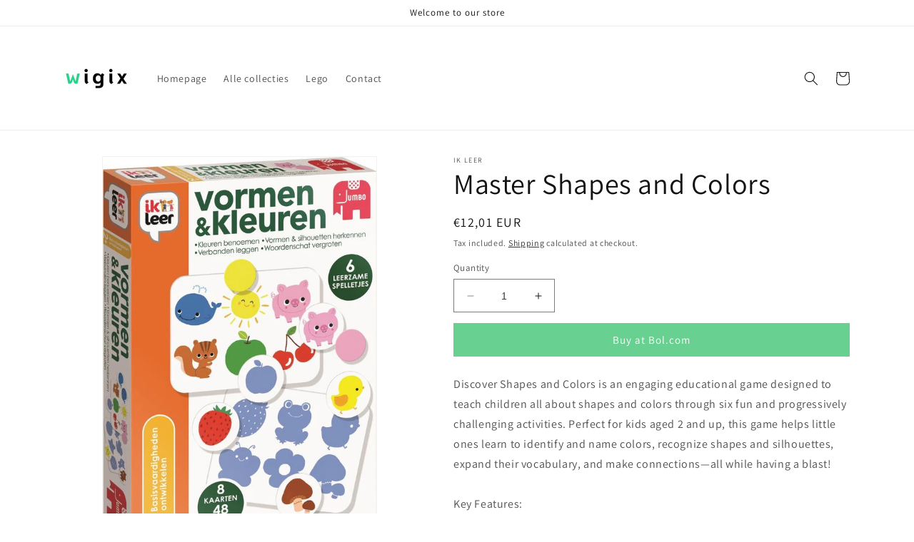

--- FILE ---
content_type: text/html; charset=utf-8
request_url: https://wigix.com/products/leer-vormen-en-kleuren-met-gemak-engelse-productnaam-learn-shapes-and-colors
body_size: 23093
content:
<!doctype html>
<html class="no-js" lang="en">
  <head>
    <!-- Google Tag Manager -->
<script>(function(w,d,s,l,i){w[l]=w[l]||[];w[l].push({'gtm.start':
new Date().getTime(),event:'gtm.js'});var f=d.getElementsByTagName(s)[0],
j=d.createElement(s),dl=l!='dataLayer'?'&l='+l:'';j.async=true;j.src=
'https://www.googletagmanager.com/gtm.js?id='+i+dl;f.parentNode.insertBefore(j,f);
})(window,document,'script','dataLayer','GTM-M3HNNDW');</script>
<!-- End Google Tag Manager -->
    <meta charset="utf-8">
    <meta http-equiv="X-UA-Compatible" content="IE=edge">
    <meta name="viewport" content="width=device-width,initial-scale=1">
    <meta name="theme-color" content="">
    <link rel="canonical" href="https://wigix.com/products/leer-vormen-en-kleuren-met-gemak-engelse-productnaam-learn-shapes-and-colors">
    <link rel="preconnect" href="https://cdn.shopify.com" crossorigin><link rel="icon" type="image/png" href="//wigix.com/cdn/shop/files/favicon.png?crop=center&height=32&v=1715864984&width=32"><link rel="preconnect" href="https://fonts.shopifycdn.com" crossorigin><title>
      Master Shapes and Colors
 &ndash; wigix</title>

    
      <meta name="description" content="Discover Shapes and Colors is an engaging educational game designed to teach children all about shapes and colors through six fun and progressively challenging activities. Perfect for kids aged 2 and up, this game helps little ones learn to identify and name colors, recognize shapes and silhouettes, expand their vocabu">
    

    

<meta property="og:site_name" content="wigix">
<meta property="og:url" content="https://wigix.com/products/leer-vormen-en-kleuren-met-gemak-engelse-productnaam-learn-shapes-and-colors">
<meta property="og:title" content="Master Shapes and Colors">
<meta property="og:type" content="product">
<meta property="og:description" content="Discover Shapes and Colors is an engaging educational game designed to teach children all about shapes and colors through six fun and progressively challenging activities. Perfect for kids aged 2 and up, this game helps little ones learn to identify and name colors, recognize shapes and silhouettes, expand their vocabu"><meta property="og:image" content="http://wigix.com/cdn/shop/files/ik-leer-vormen-en-kleuren-8710126195697-1291.jpg?v=1715841739">
  <meta property="og:image:secure_url" content="https://wigix.com/cdn/shop/files/ik-leer-vormen-en-kleuren-8710126195697-1291.jpg?v=1715841739">
  <meta property="og:image:width" content="550">
  <meta property="og:image:height" content="784"><meta property="og:price:amount" content="12,01">
  <meta property="og:price:currency" content="EUR"><meta name="twitter:card" content="summary_large_image">
<meta name="twitter:title" content="Master Shapes and Colors">
<meta name="twitter:description" content="Discover Shapes and Colors is an engaging educational game designed to teach children all about shapes and colors through six fun and progressively challenging activities. Perfect for kids aged 2 and up, this game helps little ones learn to identify and name colors, recognize shapes and silhouettes, expand their vocabu">


    <script src="//wigix.com/cdn/shop/t/1/assets/constants.js?v=95358004781563950421683198130" defer="defer"></script>
    <script src="//wigix.com/cdn/shop/t/1/assets/pubsub.js?v=2921868252632587581683198146" defer="defer"></script>
    <script src="//wigix.com/cdn/shop/t/1/assets/global.js?v=127210358271191040921683198135" defer="defer"></script>
    <script>window.performance && window.performance.mark && window.performance.mark('shopify.content_for_header.start');</script><meta id="shopify-digital-wallet" name="shopify-digital-wallet" content="/75457003852/digital_wallets/dialog">
<link rel="alternate" hreflang="x-default" href="https://wigix.com/products/leer-vormen-en-kleuren-met-gemak-engelse-productnaam-learn-shapes-and-colors">
<link rel="alternate" hreflang="en" href="https://wigix.com/products/leer-vormen-en-kleuren-met-gemak-engelse-productnaam-learn-shapes-and-colors">
<link rel="alternate" hreflang="nl" href="https://wigix.com/nl/products/leer-vormen-en-kleuren-met-het-ik-leer-assortiment">
<link rel="alternate" hreflang="en-AT" href="https://wigix.com/en-nl/products/leer-vormen-en-kleuren-met-gemak-engelse-productnaam-learn-shapes-and-colors">
<link rel="alternate" hreflang="en-BE" href="https://wigix.com/en-nl/products/leer-vormen-en-kleuren-met-gemak-engelse-productnaam-learn-shapes-and-colors">
<link rel="alternate" hreflang="en-BG" href="https://wigix.com/en-nl/products/leer-vormen-en-kleuren-met-gemak-engelse-productnaam-learn-shapes-and-colors">
<link rel="alternate" hreflang="en-HR" href="https://wigix.com/en-nl/products/leer-vormen-en-kleuren-met-gemak-engelse-productnaam-learn-shapes-and-colors">
<link rel="alternate" hreflang="en-CY" href="https://wigix.com/en-nl/products/leer-vormen-en-kleuren-met-gemak-engelse-productnaam-learn-shapes-and-colors">
<link rel="alternate" hreflang="en-CZ" href="https://wigix.com/en-nl/products/leer-vormen-en-kleuren-met-gemak-engelse-productnaam-learn-shapes-and-colors">
<link rel="alternate" hreflang="en-DE" href="https://wigix.com/en-nl/products/leer-vormen-en-kleuren-met-gemak-engelse-productnaam-learn-shapes-and-colors">
<link rel="alternate" hreflang="en-DK" href="https://wigix.com/en-nl/products/leer-vormen-en-kleuren-met-gemak-engelse-productnaam-learn-shapes-and-colors">
<link rel="alternate" hreflang="en-EE" href="https://wigix.com/en-nl/products/leer-vormen-en-kleuren-met-gemak-engelse-productnaam-learn-shapes-and-colors">
<link rel="alternate" hreflang="en-FI" href="https://wigix.com/en-nl/products/leer-vormen-en-kleuren-met-gemak-engelse-productnaam-learn-shapes-and-colors">
<link rel="alternate" hreflang="en-FR" href="https://wigix.com/en-nl/products/leer-vormen-en-kleuren-met-gemak-engelse-productnaam-learn-shapes-and-colors">
<link rel="alternate" hreflang="en-GR" href="https://wigix.com/en-nl/products/leer-vormen-en-kleuren-met-gemak-engelse-productnaam-learn-shapes-and-colors">
<link rel="alternate" hreflang="en-HU" href="https://wigix.com/en-nl/products/leer-vormen-en-kleuren-met-gemak-engelse-productnaam-learn-shapes-and-colors">
<link rel="alternate" hreflang="en-IE" href="https://wigix.com/en-nl/products/leer-vormen-en-kleuren-met-gemak-engelse-productnaam-learn-shapes-and-colors">
<link rel="alternate" hreflang="en-IT" href="https://wigix.com/en-nl/products/leer-vormen-en-kleuren-met-gemak-engelse-productnaam-learn-shapes-and-colors">
<link rel="alternate" hreflang="en-LV" href="https://wigix.com/en-nl/products/leer-vormen-en-kleuren-met-gemak-engelse-productnaam-learn-shapes-and-colors">
<link rel="alternate" hreflang="en-LT" href="https://wigix.com/en-nl/products/leer-vormen-en-kleuren-met-gemak-engelse-productnaam-learn-shapes-and-colors">
<link rel="alternate" hreflang="en-LU" href="https://wigix.com/en-nl/products/leer-vormen-en-kleuren-met-gemak-engelse-productnaam-learn-shapes-and-colors">
<link rel="alternate" hreflang="en-MT" href="https://wigix.com/en-nl/products/leer-vormen-en-kleuren-met-gemak-engelse-productnaam-learn-shapes-and-colors">
<link rel="alternate" hreflang="en-PL" href="https://wigix.com/en-nl/products/leer-vormen-en-kleuren-met-gemak-engelse-productnaam-learn-shapes-and-colors">
<link rel="alternate" hreflang="en-PT" href="https://wigix.com/en-nl/products/leer-vormen-en-kleuren-met-gemak-engelse-productnaam-learn-shapes-and-colors">
<link rel="alternate" hreflang="en-RO" href="https://wigix.com/en-nl/products/leer-vormen-en-kleuren-met-gemak-engelse-productnaam-learn-shapes-and-colors">
<link rel="alternate" hreflang="en-SK" href="https://wigix.com/en-nl/products/leer-vormen-en-kleuren-met-gemak-engelse-productnaam-learn-shapes-and-colors">
<link rel="alternate" hreflang="en-SI" href="https://wigix.com/en-nl/products/leer-vormen-en-kleuren-met-gemak-engelse-productnaam-learn-shapes-and-colors">
<link rel="alternate" hreflang="en-ES" href="https://wigix.com/en-nl/products/leer-vormen-en-kleuren-met-gemak-engelse-productnaam-learn-shapes-and-colors">
<link rel="alternate" hreflang="en-SE" href="https://wigix.com/en-nl/products/leer-vormen-en-kleuren-met-gemak-engelse-productnaam-learn-shapes-and-colors">
<link rel="alternate" type="application/json+oembed" href="https://wigix.com/products/leer-vormen-en-kleuren-met-gemak-engelse-productnaam-learn-shapes-and-colors.oembed">
<script async="async" src="/checkouts/internal/preloads.js?locale=en-NL"></script>
<script id="shopify-features" type="application/json">{"accessToken":"ca836ca8946cae9bae43a29dd5a68a61","betas":["rich-media-storefront-analytics"],"domain":"wigix.com","predictiveSearch":true,"shopId":75457003852,"locale":"en"}</script>
<script>var Shopify = Shopify || {};
Shopify.shop = "wigix.myshopify.com";
Shopify.locale = "en";
Shopify.currency = {"active":"EUR","rate":"1.0"};
Shopify.country = "NL";
Shopify.theme = {"name":"Dawn","id":149042135372,"schema_name":"Dawn","schema_version":"9.0.0","theme_store_id":887,"role":"main"};
Shopify.theme.handle = "null";
Shopify.theme.style = {"id":null,"handle":null};
Shopify.cdnHost = "wigix.com/cdn";
Shopify.routes = Shopify.routes || {};
Shopify.routes.root = "/";</script>
<script type="module">!function(o){(o.Shopify=o.Shopify||{}).modules=!0}(window);</script>
<script>!function(o){function n(){var o=[];function n(){o.push(Array.prototype.slice.apply(arguments))}return n.q=o,n}var t=o.Shopify=o.Shopify||{};t.loadFeatures=n(),t.autoloadFeatures=n()}(window);</script>
<script id="shop-js-analytics" type="application/json">{"pageType":"product"}</script>
<script defer="defer" async type="module" src="//wigix.com/cdn/shopifycloud/shop-js/modules/v2/client.init-shop-cart-sync_BdyHc3Nr.en.esm.js"></script>
<script defer="defer" async type="module" src="//wigix.com/cdn/shopifycloud/shop-js/modules/v2/chunk.common_Daul8nwZ.esm.js"></script>
<script type="module">
  await import("//wigix.com/cdn/shopifycloud/shop-js/modules/v2/client.init-shop-cart-sync_BdyHc3Nr.en.esm.js");
await import("//wigix.com/cdn/shopifycloud/shop-js/modules/v2/chunk.common_Daul8nwZ.esm.js");

  window.Shopify.SignInWithShop?.initShopCartSync?.({"fedCMEnabled":true,"windoidEnabled":true});

</script>
<script id="__st">var __st={"a":75457003852,"offset":3600,"reqid":"49982274-2cb8-446e-86bc-22e69fea2eb1-1768992897","pageurl":"wigix.com\/products\/leer-vormen-en-kleuren-met-gemak-engelse-productnaam-learn-shapes-and-colors","u":"f6045b0ba32f","p":"product","rtyp":"product","rid":9014724231500};</script>
<script>window.ShopifyPaypalV4VisibilityTracking = true;</script>
<script id="captcha-bootstrap">!function(){'use strict';const t='contact',e='account',n='new_comment',o=[[t,t],['blogs',n],['comments',n],[t,'customer']],c=[[e,'customer_login'],[e,'guest_login'],[e,'recover_customer_password'],[e,'create_customer']],r=t=>t.map((([t,e])=>`form[action*='/${t}']:not([data-nocaptcha='true']) input[name='form_type'][value='${e}']`)).join(','),a=t=>()=>t?[...document.querySelectorAll(t)].map((t=>t.form)):[];function s(){const t=[...o],e=r(t);return a(e)}const i='password',u='form_key',d=['recaptcha-v3-token','g-recaptcha-response','h-captcha-response',i],f=()=>{try{return window.sessionStorage}catch{return}},m='__shopify_v',_=t=>t.elements[u];function p(t,e,n=!1){try{const o=window.sessionStorage,c=JSON.parse(o.getItem(e)),{data:r}=function(t){const{data:e,action:n}=t;return t[m]||n?{data:e,action:n}:{data:t,action:n}}(c);for(const[e,n]of Object.entries(r))t.elements[e]&&(t.elements[e].value=n);n&&o.removeItem(e)}catch(o){console.error('form repopulation failed',{error:o})}}const l='form_type',E='cptcha';function T(t){t.dataset[E]=!0}const w=window,h=w.document,L='Shopify',v='ce_forms',y='captcha';let A=!1;((t,e)=>{const n=(g='f06e6c50-85a8-45c8-87d0-21a2b65856fe',I='https://cdn.shopify.com/shopifycloud/storefront-forms-hcaptcha/ce_storefront_forms_captcha_hcaptcha.v1.5.2.iife.js',D={infoText:'Protected by hCaptcha',privacyText:'Privacy',termsText:'Terms'},(t,e,n)=>{const o=w[L][v],c=o.bindForm;if(c)return c(t,g,e,D).then(n);var r;o.q.push([[t,g,e,D],n]),r=I,A||(h.body.append(Object.assign(h.createElement('script'),{id:'captcha-provider',async:!0,src:r})),A=!0)});var g,I,D;w[L]=w[L]||{},w[L][v]=w[L][v]||{},w[L][v].q=[],w[L][y]=w[L][y]||{},w[L][y].protect=function(t,e){n(t,void 0,e),T(t)},Object.freeze(w[L][y]),function(t,e,n,w,h,L){const[v,y,A,g]=function(t,e,n){const i=e?o:[],u=t?c:[],d=[...i,...u],f=r(d),m=r(i),_=r(d.filter((([t,e])=>n.includes(e))));return[a(f),a(m),a(_),s()]}(w,h,L),I=t=>{const e=t.target;return e instanceof HTMLFormElement?e:e&&e.form},D=t=>v().includes(t);t.addEventListener('submit',(t=>{const e=I(t);if(!e)return;const n=D(e)&&!e.dataset.hcaptchaBound&&!e.dataset.recaptchaBound,o=_(e),c=g().includes(e)&&(!o||!o.value);(n||c)&&t.preventDefault(),c&&!n&&(function(t){try{if(!f())return;!function(t){const e=f();if(!e)return;const n=_(t);if(!n)return;const o=n.value;o&&e.removeItem(o)}(t);const e=Array.from(Array(32),(()=>Math.random().toString(36)[2])).join('');!function(t,e){_(t)||t.append(Object.assign(document.createElement('input'),{type:'hidden',name:u})),t.elements[u].value=e}(t,e),function(t,e){const n=f();if(!n)return;const o=[...t.querySelectorAll(`input[type='${i}']`)].map((({name:t})=>t)),c=[...d,...o],r={};for(const[a,s]of new FormData(t).entries())c.includes(a)||(r[a]=s);n.setItem(e,JSON.stringify({[m]:1,action:t.action,data:r}))}(t,e)}catch(e){console.error('failed to persist form',e)}}(e),e.submit())}));const S=(t,e)=>{t&&!t.dataset[E]&&(n(t,e.some((e=>e===t))),T(t))};for(const o of['focusin','change'])t.addEventListener(o,(t=>{const e=I(t);D(e)&&S(e,y())}));const B=e.get('form_key'),M=e.get(l),P=B&&M;t.addEventListener('DOMContentLoaded',(()=>{const t=y();if(P)for(const e of t)e.elements[l].value===M&&p(e,B);[...new Set([...A(),...v().filter((t=>'true'===t.dataset.shopifyCaptcha))])].forEach((e=>S(e,t)))}))}(h,new URLSearchParams(w.location.search),n,t,e,['guest_login'])})(!0,!0)}();</script>
<script integrity="sha256-4kQ18oKyAcykRKYeNunJcIwy7WH5gtpwJnB7kiuLZ1E=" data-source-attribution="shopify.loadfeatures" defer="defer" src="//wigix.com/cdn/shopifycloud/storefront/assets/storefront/load_feature-a0a9edcb.js" crossorigin="anonymous"></script>
<script data-source-attribution="shopify.dynamic_checkout.dynamic.init">var Shopify=Shopify||{};Shopify.PaymentButton=Shopify.PaymentButton||{isStorefrontPortableWallets:!0,init:function(){window.Shopify.PaymentButton.init=function(){};var t=document.createElement("script");t.src="https://wigix.com/cdn/shopifycloud/portable-wallets/latest/portable-wallets.en.js",t.type="module",document.head.appendChild(t)}};
</script>
<script data-source-attribution="shopify.dynamic_checkout.buyer_consent">
  function portableWalletsHideBuyerConsent(e){var t=document.getElementById("shopify-buyer-consent"),n=document.getElementById("shopify-subscription-policy-button");t&&n&&(t.classList.add("hidden"),t.setAttribute("aria-hidden","true"),n.removeEventListener("click",e))}function portableWalletsShowBuyerConsent(e){var t=document.getElementById("shopify-buyer-consent"),n=document.getElementById("shopify-subscription-policy-button");t&&n&&(t.classList.remove("hidden"),t.removeAttribute("aria-hidden"),n.addEventListener("click",e))}window.Shopify?.PaymentButton&&(window.Shopify.PaymentButton.hideBuyerConsent=portableWalletsHideBuyerConsent,window.Shopify.PaymentButton.showBuyerConsent=portableWalletsShowBuyerConsent);
</script>
<script data-source-attribution="shopify.dynamic_checkout.cart.bootstrap">document.addEventListener("DOMContentLoaded",(function(){function t(){return document.querySelector("shopify-accelerated-checkout-cart, shopify-accelerated-checkout")}if(t())Shopify.PaymentButton.init();else{new MutationObserver((function(e,n){t()&&(Shopify.PaymentButton.init(),n.disconnect())})).observe(document.body,{childList:!0,subtree:!0})}}));
</script>
<script id="sections-script" data-sections="header" defer="defer" src="//wigix.com/cdn/shop/t/1/compiled_assets/scripts.js?v=55"></script>
<script>window.performance && window.performance.mark && window.performance.mark('shopify.content_for_header.end');</script>


    <style data-shopify>
      @font-face {
  font-family: Assistant;
  font-weight: 400;
  font-style: normal;
  font-display: swap;
  src: url("//wigix.com/cdn/fonts/assistant/assistant_n4.9120912a469cad1cc292572851508ca49d12e768.woff2") format("woff2"),
       url("//wigix.com/cdn/fonts/assistant/assistant_n4.6e9875ce64e0fefcd3f4446b7ec9036b3ddd2985.woff") format("woff");
}

      @font-face {
  font-family: Assistant;
  font-weight: 700;
  font-style: normal;
  font-display: swap;
  src: url("//wigix.com/cdn/fonts/assistant/assistant_n7.bf44452348ec8b8efa3aa3068825305886b1c83c.woff2") format("woff2"),
       url("//wigix.com/cdn/fonts/assistant/assistant_n7.0c887fee83f6b3bda822f1150b912c72da0f7b64.woff") format("woff");
}

      
      
      @font-face {
  font-family: Assistant;
  font-weight: 400;
  font-style: normal;
  font-display: swap;
  src: url("//wigix.com/cdn/fonts/assistant/assistant_n4.9120912a469cad1cc292572851508ca49d12e768.woff2") format("woff2"),
       url("//wigix.com/cdn/fonts/assistant/assistant_n4.6e9875ce64e0fefcd3f4446b7ec9036b3ddd2985.woff") format("woff");
}


      :root {
        --font-body-family: Assistant, sans-serif;
        --font-body-style: normal;
        --font-body-weight: 400;
        --font-body-weight-bold: 700;

        --font-heading-family: Assistant, sans-serif;
        --font-heading-style: normal;
        --font-heading-weight: 400;

        --font-body-scale: 1.0;
        --font-heading-scale: 1.0;

        --color-base-text: 18, 18, 18;
        --color-shadow: 18, 18, 18;
        --color-base-background-1: 255, 255, 255;
        --color-base-background-2: 243, 243, 243;
        --color-base-solid-button-labels: 255, 255, 255;
        --color-base-outline-button-labels: 18, 18, 18;
        --color-base-accent-1: 104, 208, 145;
        --color-base-accent-2: 51, 79, 180;
        --payment-terms-background-color: #ffffff;

        --gradient-base-background-1: #ffffff;
        --gradient-base-background-2: #f3f3f3;
        --gradient-base-accent-1: #68d091;
        --gradient-base-accent-2: #334fb4;

        --media-padding: px;
        --media-border-opacity: 0.05;
        --media-border-width: 1px;
        --media-radius: 0px;
        --media-shadow-opacity: 0.0;
        --media-shadow-horizontal-offset: 0px;
        --media-shadow-vertical-offset: 4px;
        --media-shadow-blur-radius: 5px;
        --media-shadow-visible: 0;

        --page-width: 120rem;
        --page-width-margin: 0rem;

        --product-card-image-padding: 0.0rem;
        --product-card-corner-radius: 0.0rem;
        --product-card-text-alignment: left;
        --product-card-border-width: 0.0rem;
        --product-card-border-opacity: 0.1;
        --product-card-shadow-opacity: 0.0;
        --product-card-shadow-visible: 0;
        --product-card-shadow-horizontal-offset: 0.0rem;
        --product-card-shadow-vertical-offset: 0.4rem;
        --product-card-shadow-blur-radius: 0.5rem;

        --collection-card-image-padding: 0.0rem;
        --collection-card-corner-radius: 0.0rem;
        --collection-card-text-alignment: left;
        --collection-card-border-width: 0.0rem;
        --collection-card-border-opacity: 0.1;
        --collection-card-shadow-opacity: 0.0;
        --collection-card-shadow-visible: 0;
        --collection-card-shadow-horizontal-offset: 0.0rem;
        --collection-card-shadow-vertical-offset: 0.4rem;
        --collection-card-shadow-blur-radius: 0.5rem;

        --blog-card-image-padding: 0.0rem;
        --blog-card-corner-radius: 0.0rem;
        --blog-card-text-alignment: left;
        --blog-card-border-width: 0.0rem;
        --blog-card-border-opacity: 0.1;
        --blog-card-shadow-opacity: 0.0;
        --blog-card-shadow-visible: 0;
        --blog-card-shadow-horizontal-offset: 0.0rem;
        --blog-card-shadow-vertical-offset: 0.4rem;
        --blog-card-shadow-blur-radius: 0.5rem;

        --badge-corner-radius: 4.0rem;

        --popup-border-width: 1px;
        --popup-border-opacity: 0.1;
        --popup-corner-radius: 0px;
        --popup-shadow-opacity: 0.0;
        --popup-shadow-horizontal-offset: 0px;
        --popup-shadow-vertical-offset: 4px;
        --popup-shadow-blur-radius: 5px;

        --drawer-border-width: 1px;
        --drawer-border-opacity: 0.1;
        --drawer-shadow-opacity: 0.0;
        --drawer-shadow-horizontal-offset: 0px;
        --drawer-shadow-vertical-offset: 4px;
        --drawer-shadow-blur-radius: 5px;

        --spacing-sections-desktop: 0px;
        --spacing-sections-mobile: 0px;

        --grid-desktop-vertical-spacing: 8px;
        --grid-desktop-horizontal-spacing: 8px;
        --grid-mobile-vertical-spacing: 4px;
        --grid-mobile-horizontal-spacing: 4px;

        --text-boxes-border-opacity: 0.1;
        --text-boxes-border-width: 0px;
        --text-boxes-radius: 0px;
        --text-boxes-shadow-opacity: 0.0;
        --text-boxes-shadow-visible: 0;
        --text-boxes-shadow-horizontal-offset: 0px;
        --text-boxes-shadow-vertical-offset: 4px;
        --text-boxes-shadow-blur-radius: 5px;

        --buttons-radius: 0px;
        --buttons-radius-outset: 0px;
        --buttons-border-width: 1px;
        --buttons-border-opacity: 1.0;
        --buttons-shadow-opacity: 0.0;
        --buttons-shadow-visible: 0;
        --buttons-shadow-horizontal-offset: 0px;
        --buttons-shadow-vertical-offset: 4px;
        --buttons-shadow-blur-radius: 5px;
        --buttons-border-offset: 0px;

        --inputs-radius: 0px;
        --inputs-border-width: 1px;
        --inputs-border-opacity: 0.55;
        --inputs-shadow-opacity: 0.0;
        --inputs-shadow-horizontal-offset: 0px;
        --inputs-margin-offset: 0px;
        --inputs-shadow-vertical-offset: 4px;
        --inputs-shadow-blur-radius: 5px;
        --inputs-radius-outset: 0px;

        --variant-pills-radius: 40px;
        --variant-pills-border-width: 1px;
        --variant-pills-border-opacity: 0.55;
        --variant-pills-shadow-opacity: 0.0;
        --variant-pills-shadow-horizontal-offset: 0px;
        --variant-pills-shadow-vertical-offset: 4px;
        --variant-pills-shadow-blur-radius: 5px;
      }

      *,
      *::before,
      *::after {
        box-sizing: inherit;
      }

      html {
        box-sizing: border-box;
        font-size: calc(var(--font-body-scale) * 62.5%);
        height: 100%;
      }

      body {
        display: grid;
        grid-template-rows: auto auto 1fr auto;
        grid-template-columns: 100%;
        min-height: 100%;
        margin: 0;
        font-size: 1.5rem;
        letter-spacing: 0.06rem;
        line-height: calc(1 + 0.8 / var(--font-body-scale));
        font-family: var(--font-body-family);
        font-style: var(--font-body-style);
        font-weight: var(--font-body-weight);
      }

      @media screen and (min-width: 750px) {
        body {
          font-size: 1.6rem;
        }
      }
    </style>

    <link href="//wigix.com/cdn/shop/t/1/assets/base.css?v=140624990073879848751683198094" rel="stylesheet" type="text/css" media="all" />
<link rel="preload" as="font" href="//wigix.com/cdn/fonts/assistant/assistant_n4.9120912a469cad1cc292572851508ca49d12e768.woff2" type="font/woff2" crossorigin><link rel="preload" as="font" href="//wigix.com/cdn/fonts/assistant/assistant_n4.9120912a469cad1cc292572851508ca49d12e768.woff2" type="font/woff2" crossorigin><link rel="stylesheet" href="//wigix.com/cdn/shop/t/1/assets/component-predictive-search.css?v=85913294783299393391683198123" media="print" onload="this.media='all'"><script>document.documentElement.className = document.documentElement.className.replace('no-js', 'js');
    if (Shopify.designMode) {
      document.documentElement.classList.add('shopify-design-mode');
    }
    </script>

  

    
  <!-- BEGIN app block: shopify://apps/smart-seo/blocks/smartseo/7b0a6064-ca2e-4392-9a1d-8c43c942357b --><meta name="smart-seo-integrated" content="true" /><!-- metatagsSavedToSEOFields: true --><!-- END app block --><link href="https://monorail-edge.shopifysvc.com" rel="dns-prefetch">
<script>(function(){if ("sendBeacon" in navigator && "performance" in window) {try {var session_token_from_headers = performance.getEntriesByType('navigation')[0].serverTiming.find(x => x.name == '_s').description;} catch {var session_token_from_headers = undefined;}var session_cookie_matches = document.cookie.match(/_shopify_s=([^;]*)/);var session_token_from_cookie = session_cookie_matches && session_cookie_matches.length === 2 ? session_cookie_matches[1] : "";var session_token = session_token_from_headers || session_token_from_cookie || "";function handle_abandonment_event(e) {var entries = performance.getEntries().filter(function(entry) {return /monorail-edge.shopifysvc.com/.test(entry.name);});if (!window.abandonment_tracked && entries.length === 0) {window.abandonment_tracked = true;var currentMs = Date.now();var navigation_start = performance.timing.navigationStart;var payload = {shop_id: 75457003852,url: window.location.href,navigation_start,duration: currentMs - navigation_start,session_token,page_type: "product"};window.navigator.sendBeacon("https://monorail-edge.shopifysvc.com/v1/produce", JSON.stringify({schema_id: "online_store_buyer_site_abandonment/1.1",payload: payload,metadata: {event_created_at_ms: currentMs,event_sent_at_ms: currentMs}}));}}window.addEventListener('pagehide', handle_abandonment_event);}}());</script>
<script id="web-pixels-manager-setup">(function e(e,d,r,n,o){if(void 0===o&&(o={}),!Boolean(null===(a=null===(i=window.Shopify)||void 0===i?void 0:i.analytics)||void 0===a?void 0:a.replayQueue)){var i,a;window.Shopify=window.Shopify||{};var t=window.Shopify;t.analytics=t.analytics||{};var s=t.analytics;s.replayQueue=[],s.publish=function(e,d,r){return s.replayQueue.push([e,d,r]),!0};try{self.performance.mark("wpm:start")}catch(e){}var l=function(){var e={modern:/Edge?\/(1{2}[4-9]|1[2-9]\d|[2-9]\d{2}|\d{4,})\.\d+(\.\d+|)|Firefox\/(1{2}[4-9]|1[2-9]\d|[2-9]\d{2}|\d{4,})\.\d+(\.\d+|)|Chrom(ium|e)\/(9{2}|\d{3,})\.\d+(\.\d+|)|(Maci|X1{2}).+ Version\/(15\.\d+|(1[6-9]|[2-9]\d|\d{3,})\.\d+)([,.]\d+|)( \(\w+\)|)( Mobile\/\w+|) Safari\/|Chrome.+OPR\/(9{2}|\d{3,})\.\d+\.\d+|(CPU[ +]OS|iPhone[ +]OS|CPU[ +]iPhone|CPU IPhone OS|CPU iPad OS)[ +]+(15[._]\d+|(1[6-9]|[2-9]\d|\d{3,})[._]\d+)([._]\d+|)|Android:?[ /-](13[3-9]|1[4-9]\d|[2-9]\d{2}|\d{4,})(\.\d+|)(\.\d+|)|Android.+Firefox\/(13[5-9]|1[4-9]\d|[2-9]\d{2}|\d{4,})\.\d+(\.\d+|)|Android.+Chrom(ium|e)\/(13[3-9]|1[4-9]\d|[2-9]\d{2}|\d{4,})\.\d+(\.\d+|)|SamsungBrowser\/([2-9]\d|\d{3,})\.\d+/,legacy:/Edge?\/(1[6-9]|[2-9]\d|\d{3,})\.\d+(\.\d+|)|Firefox\/(5[4-9]|[6-9]\d|\d{3,})\.\d+(\.\d+|)|Chrom(ium|e)\/(5[1-9]|[6-9]\d|\d{3,})\.\d+(\.\d+|)([\d.]+$|.*Safari\/(?![\d.]+ Edge\/[\d.]+$))|(Maci|X1{2}).+ Version\/(10\.\d+|(1[1-9]|[2-9]\d|\d{3,})\.\d+)([,.]\d+|)( \(\w+\)|)( Mobile\/\w+|) Safari\/|Chrome.+OPR\/(3[89]|[4-9]\d|\d{3,})\.\d+\.\d+|(CPU[ +]OS|iPhone[ +]OS|CPU[ +]iPhone|CPU IPhone OS|CPU iPad OS)[ +]+(10[._]\d+|(1[1-9]|[2-9]\d|\d{3,})[._]\d+)([._]\d+|)|Android:?[ /-](13[3-9]|1[4-9]\d|[2-9]\d{2}|\d{4,})(\.\d+|)(\.\d+|)|Mobile Safari.+OPR\/([89]\d|\d{3,})\.\d+\.\d+|Android.+Firefox\/(13[5-9]|1[4-9]\d|[2-9]\d{2}|\d{4,})\.\d+(\.\d+|)|Android.+Chrom(ium|e)\/(13[3-9]|1[4-9]\d|[2-9]\d{2}|\d{4,})\.\d+(\.\d+|)|Android.+(UC? ?Browser|UCWEB|U3)[ /]?(15\.([5-9]|\d{2,})|(1[6-9]|[2-9]\d|\d{3,})\.\d+)\.\d+|SamsungBrowser\/(5\.\d+|([6-9]|\d{2,})\.\d+)|Android.+MQ{2}Browser\/(14(\.(9|\d{2,})|)|(1[5-9]|[2-9]\d|\d{3,})(\.\d+|))(\.\d+|)|K[Aa][Ii]OS\/(3\.\d+|([4-9]|\d{2,})\.\d+)(\.\d+|)/},d=e.modern,r=e.legacy,n=navigator.userAgent;return n.match(d)?"modern":n.match(r)?"legacy":"unknown"}(),u="modern"===l?"modern":"legacy",c=(null!=n?n:{modern:"",legacy:""})[u],f=function(e){return[e.baseUrl,"/wpm","/b",e.hashVersion,"modern"===e.buildTarget?"m":"l",".js"].join("")}({baseUrl:d,hashVersion:r,buildTarget:u}),m=function(e){var d=e.version,r=e.bundleTarget,n=e.surface,o=e.pageUrl,i=e.monorailEndpoint;return{emit:function(e){var a=e.status,t=e.errorMsg,s=(new Date).getTime(),l=JSON.stringify({metadata:{event_sent_at_ms:s},events:[{schema_id:"web_pixels_manager_load/3.1",payload:{version:d,bundle_target:r,page_url:o,status:a,surface:n,error_msg:t},metadata:{event_created_at_ms:s}}]});if(!i)return console&&console.warn&&console.warn("[Web Pixels Manager] No Monorail endpoint provided, skipping logging."),!1;try{return self.navigator.sendBeacon.bind(self.navigator)(i,l)}catch(e){}var u=new XMLHttpRequest;try{return u.open("POST",i,!0),u.setRequestHeader("Content-Type","text/plain"),u.send(l),!0}catch(e){return console&&console.warn&&console.warn("[Web Pixels Manager] Got an unhandled error while logging to Monorail."),!1}}}}({version:r,bundleTarget:l,surface:e.surface,pageUrl:self.location.href,monorailEndpoint:e.monorailEndpoint});try{o.browserTarget=l,function(e){var d=e.src,r=e.async,n=void 0===r||r,o=e.onload,i=e.onerror,a=e.sri,t=e.scriptDataAttributes,s=void 0===t?{}:t,l=document.createElement("script"),u=document.querySelector("head"),c=document.querySelector("body");if(l.async=n,l.src=d,a&&(l.integrity=a,l.crossOrigin="anonymous"),s)for(var f in s)if(Object.prototype.hasOwnProperty.call(s,f))try{l.dataset[f]=s[f]}catch(e){}if(o&&l.addEventListener("load",o),i&&l.addEventListener("error",i),u)u.appendChild(l);else{if(!c)throw new Error("Did not find a head or body element to append the script");c.appendChild(l)}}({src:f,async:!0,onload:function(){if(!function(){var e,d;return Boolean(null===(d=null===(e=window.Shopify)||void 0===e?void 0:e.analytics)||void 0===d?void 0:d.initialized)}()){var d=window.webPixelsManager.init(e)||void 0;if(d){var r=window.Shopify.analytics;r.replayQueue.forEach((function(e){var r=e[0],n=e[1],o=e[2];d.publishCustomEvent(r,n,o)})),r.replayQueue=[],r.publish=d.publishCustomEvent,r.visitor=d.visitor,r.initialized=!0}}},onerror:function(){return m.emit({status:"failed",errorMsg:"".concat(f," has failed to load")})},sri:function(e){var d=/^sha384-[A-Za-z0-9+/=]+$/;return"string"==typeof e&&d.test(e)}(c)?c:"",scriptDataAttributes:o}),m.emit({status:"loading"})}catch(e){m.emit({status:"failed",errorMsg:(null==e?void 0:e.message)||"Unknown error"})}}})({shopId: 75457003852,storefrontBaseUrl: "https://wigix.com",extensionsBaseUrl: "https://extensions.shopifycdn.com/cdn/shopifycloud/web-pixels-manager",monorailEndpoint: "https://monorail-edge.shopifysvc.com/unstable/produce_batch",surface: "storefront-renderer",enabledBetaFlags: ["2dca8a86"],webPixelsConfigList: [{"id":"shopify-app-pixel","configuration":"{}","eventPayloadVersion":"v1","runtimeContext":"STRICT","scriptVersion":"0450","apiClientId":"shopify-pixel","type":"APP","privacyPurposes":["ANALYTICS","MARKETING"]},{"id":"shopify-custom-pixel","eventPayloadVersion":"v1","runtimeContext":"LAX","scriptVersion":"0450","apiClientId":"shopify-pixel","type":"CUSTOM","privacyPurposes":["ANALYTICS","MARKETING"]}],isMerchantRequest: false,initData: {"shop":{"name":"wigix","paymentSettings":{"currencyCode":"EUR"},"myshopifyDomain":"wigix.myshopify.com","countryCode":"NL","storefrontUrl":"https:\/\/wigix.com"},"customer":null,"cart":null,"checkout":null,"productVariants":[{"price":{"amount":12.01,"currencyCode":"EUR"},"product":{"title":"Master Shapes and Colors","vendor":"Ik Leer","id":"9014724231500","untranslatedTitle":"Master Shapes and Colors","url":"\/products\/leer-vormen-en-kleuren-met-gemak-engelse-productnaam-learn-shapes-and-colors","type":""},"id":"48129316782412","image":{"src":"\/\/wigix.com\/cdn\/shop\/files\/ik-leer-vormen-en-kleuren-8710126195697-1291.jpg?v=1715841739"},"sku":"BOL8710126195697","title":"Default Title","untranslatedTitle":"Default Title"}],"purchasingCompany":null},},"https://wigix.com/cdn","fcfee988w5aeb613cpc8e4bc33m6693e112",{"modern":"","legacy":""},{"shopId":"75457003852","storefrontBaseUrl":"https:\/\/wigix.com","extensionBaseUrl":"https:\/\/extensions.shopifycdn.com\/cdn\/shopifycloud\/web-pixels-manager","surface":"storefront-renderer","enabledBetaFlags":"[\"2dca8a86\"]","isMerchantRequest":"false","hashVersion":"fcfee988w5aeb613cpc8e4bc33m6693e112","publish":"custom","events":"[[\"page_viewed\",{}],[\"product_viewed\",{\"productVariant\":{\"price\":{\"amount\":12.01,\"currencyCode\":\"EUR\"},\"product\":{\"title\":\"Master Shapes and Colors\",\"vendor\":\"Ik Leer\",\"id\":\"9014724231500\",\"untranslatedTitle\":\"Master Shapes and Colors\",\"url\":\"\/products\/leer-vormen-en-kleuren-met-gemak-engelse-productnaam-learn-shapes-and-colors\",\"type\":\"\"},\"id\":\"48129316782412\",\"image\":{\"src\":\"\/\/wigix.com\/cdn\/shop\/files\/ik-leer-vormen-en-kleuren-8710126195697-1291.jpg?v=1715841739\"},\"sku\":\"BOL8710126195697\",\"title\":\"Default Title\",\"untranslatedTitle\":\"Default Title\"}}]]"});</script><script>
  window.ShopifyAnalytics = window.ShopifyAnalytics || {};
  window.ShopifyAnalytics.meta = window.ShopifyAnalytics.meta || {};
  window.ShopifyAnalytics.meta.currency = 'EUR';
  var meta = {"product":{"id":9014724231500,"gid":"gid:\/\/shopify\/Product\/9014724231500","vendor":"Ik Leer","type":"","handle":"leer-vormen-en-kleuren-met-gemak-engelse-productnaam-learn-shapes-and-colors","variants":[{"id":48129316782412,"price":1201,"name":"Master Shapes and Colors","public_title":null,"sku":"BOL8710126195697"}],"remote":false},"page":{"pageType":"product","resourceType":"product","resourceId":9014724231500,"requestId":"49982274-2cb8-446e-86bc-22e69fea2eb1-1768992897"}};
  for (var attr in meta) {
    window.ShopifyAnalytics.meta[attr] = meta[attr];
  }
</script>
<script class="analytics">
  (function () {
    var customDocumentWrite = function(content) {
      var jquery = null;

      if (window.jQuery) {
        jquery = window.jQuery;
      } else if (window.Checkout && window.Checkout.$) {
        jquery = window.Checkout.$;
      }

      if (jquery) {
        jquery('body').append(content);
      }
    };

    var hasLoggedConversion = function(token) {
      if (token) {
        return document.cookie.indexOf('loggedConversion=' + token) !== -1;
      }
      return false;
    }

    var setCookieIfConversion = function(token) {
      if (token) {
        var twoMonthsFromNow = new Date(Date.now());
        twoMonthsFromNow.setMonth(twoMonthsFromNow.getMonth() + 2);

        document.cookie = 'loggedConversion=' + token + '; expires=' + twoMonthsFromNow;
      }
    }

    var trekkie = window.ShopifyAnalytics.lib = window.trekkie = window.trekkie || [];
    if (trekkie.integrations) {
      return;
    }
    trekkie.methods = [
      'identify',
      'page',
      'ready',
      'track',
      'trackForm',
      'trackLink'
    ];
    trekkie.factory = function(method) {
      return function() {
        var args = Array.prototype.slice.call(arguments);
        args.unshift(method);
        trekkie.push(args);
        return trekkie;
      };
    };
    for (var i = 0; i < trekkie.methods.length; i++) {
      var key = trekkie.methods[i];
      trekkie[key] = trekkie.factory(key);
    }
    trekkie.load = function(config) {
      trekkie.config = config || {};
      trekkie.config.initialDocumentCookie = document.cookie;
      var first = document.getElementsByTagName('script')[0];
      var script = document.createElement('script');
      script.type = 'text/javascript';
      script.onerror = function(e) {
        var scriptFallback = document.createElement('script');
        scriptFallback.type = 'text/javascript';
        scriptFallback.onerror = function(error) {
                var Monorail = {
      produce: function produce(monorailDomain, schemaId, payload) {
        var currentMs = new Date().getTime();
        var event = {
          schema_id: schemaId,
          payload: payload,
          metadata: {
            event_created_at_ms: currentMs,
            event_sent_at_ms: currentMs
          }
        };
        return Monorail.sendRequest("https://" + monorailDomain + "/v1/produce", JSON.stringify(event));
      },
      sendRequest: function sendRequest(endpointUrl, payload) {
        // Try the sendBeacon API
        if (window && window.navigator && typeof window.navigator.sendBeacon === 'function' && typeof window.Blob === 'function' && !Monorail.isIos12()) {
          var blobData = new window.Blob([payload], {
            type: 'text/plain'
          });

          if (window.navigator.sendBeacon(endpointUrl, blobData)) {
            return true;
          } // sendBeacon was not successful

        } // XHR beacon

        var xhr = new XMLHttpRequest();

        try {
          xhr.open('POST', endpointUrl);
          xhr.setRequestHeader('Content-Type', 'text/plain');
          xhr.send(payload);
        } catch (e) {
          console.log(e);
        }

        return false;
      },
      isIos12: function isIos12() {
        return window.navigator.userAgent.lastIndexOf('iPhone; CPU iPhone OS 12_') !== -1 || window.navigator.userAgent.lastIndexOf('iPad; CPU OS 12_') !== -1;
      }
    };
    Monorail.produce('monorail-edge.shopifysvc.com',
      'trekkie_storefront_load_errors/1.1',
      {shop_id: 75457003852,
      theme_id: 149042135372,
      app_name: "storefront",
      context_url: window.location.href,
      source_url: "//wigix.com/cdn/s/trekkie.storefront.cd680fe47e6c39ca5d5df5f0a32d569bc48c0f27.min.js"});

        };
        scriptFallback.async = true;
        scriptFallback.src = '//wigix.com/cdn/s/trekkie.storefront.cd680fe47e6c39ca5d5df5f0a32d569bc48c0f27.min.js';
        first.parentNode.insertBefore(scriptFallback, first);
      };
      script.async = true;
      script.src = '//wigix.com/cdn/s/trekkie.storefront.cd680fe47e6c39ca5d5df5f0a32d569bc48c0f27.min.js';
      first.parentNode.insertBefore(script, first);
    };
    trekkie.load(
      {"Trekkie":{"appName":"storefront","development":false,"defaultAttributes":{"shopId":75457003852,"isMerchantRequest":null,"themeId":149042135372,"themeCityHash":"12726202917987834189","contentLanguage":"en","currency":"EUR","eventMetadataId":"3ba4f977-600f-453c-be00-e9e0d3c0cf96"},"isServerSideCookieWritingEnabled":true,"monorailRegion":"shop_domain","enabledBetaFlags":["65f19447"]},"Session Attribution":{},"S2S":{"facebookCapiEnabled":false,"source":"trekkie-storefront-renderer","apiClientId":580111}}
    );

    var loaded = false;
    trekkie.ready(function() {
      if (loaded) return;
      loaded = true;

      window.ShopifyAnalytics.lib = window.trekkie;

      var originalDocumentWrite = document.write;
      document.write = customDocumentWrite;
      try { window.ShopifyAnalytics.merchantGoogleAnalytics.call(this); } catch(error) {};
      document.write = originalDocumentWrite;

      window.ShopifyAnalytics.lib.page(null,{"pageType":"product","resourceType":"product","resourceId":9014724231500,"requestId":"49982274-2cb8-446e-86bc-22e69fea2eb1-1768992897","shopifyEmitted":true});

      var match = window.location.pathname.match(/checkouts\/(.+)\/(thank_you|post_purchase)/)
      var token = match? match[1]: undefined;
      if (!hasLoggedConversion(token)) {
        setCookieIfConversion(token);
        window.ShopifyAnalytics.lib.track("Viewed Product",{"currency":"EUR","variantId":48129316782412,"productId":9014724231500,"productGid":"gid:\/\/shopify\/Product\/9014724231500","name":"Master Shapes and Colors","price":"12.01","sku":"BOL8710126195697","brand":"Ik Leer","variant":null,"category":"","nonInteraction":true,"remote":false},undefined,undefined,{"shopifyEmitted":true});
      window.ShopifyAnalytics.lib.track("monorail:\/\/trekkie_storefront_viewed_product\/1.1",{"currency":"EUR","variantId":48129316782412,"productId":9014724231500,"productGid":"gid:\/\/shopify\/Product\/9014724231500","name":"Master Shapes and Colors","price":"12.01","sku":"BOL8710126195697","brand":"Ik Leer","variant":null,"category":"","nonInteraction":true,"remote":false,"referer":"https:\/\/wigix.com\/products\/leer-vormen-en-kleuren-met-gemak-engelse-productnaam-learn-shapes-and-colors"});
      }
    });


        var eventsListenerScript = document.createElement('script');
        eventsListenerScript.async = true;
        eventsListenerScript.src = "//wigix.com/cdn/shopifycloud/storefront/assets/shop_events_listener-3da45d37.js";
        document.getElementsByTagName('head')[0].appendChild(eventsListenerScript);

})();</script>
<script
  defer
  src="https://wigix.com/cdn/shopifycloud/perf-kit/shopify-perf-kit-3.0.4.min.js"
  data-application="storefront-renderer"
  data-shop-id="75457003852"
  data-render-region="gcp-us-east1"
  data-page-type="product"
  data-theme-instance-id="149042135372"
  data-theme-name="Dawn"
  data-theme-version="9.0.0"
  data-monorail-region="shop_domain"
  data-resource-timing-sampling-rate="10"
  data-shs="true"
  data-shs-beacon="true"
  data-shs-export-with-fetch="true"
  data-shs-logs-sample-rate="1"
  data-shs-beacon-endpoint="https://wigix.com/api/collect"
></script>
</head>

  <body class="gradient">
    <!-- Google Tag Manager (noscript) -->
<noscript><iframe src="https://www.googletagmanager.com/ns.html?id=GTM-M3HNNDW"
height="0" width="0" style="display:none;visibility:hidden"></iframe></noscript>
<!-- End Google Tag Manager (noscript) -->
    <a class="skip-to-content-link button visually-hidden" href="#MainContent">
      Skip to content
    </a><!-- BEGIN sections: header-group -->
<div id="shopify-section-sections--18892145197388__announcement-bar" class="shopify-section shopify-section-group-header-group announcement-bar-section"><div class="announcement-bar color-background-1 gradient" role="region" aria-label="Announcement" ><div class="page-width">
                <p class="announcement-bar__message center h5">
                  <span>Welcome to our store</span></p>
              </div></div>
</div><div id="shopify-section-sections--18892145197388__header" class="shopify-section shopify-section-group-header-group section-header"><link rel="stylesheet" href="//wigix.com/cdn/shop/t/1/assets/component-list-menu.css?v=151968516119678728991683198113" media="print" onload="this.media='all'">
<link rel="stylesheet" href="//wigix.com/cdn/shop/t/1/assets/component-search.css?v=184225813856820874251683198128" media="print" onload="this.media='all'">
<link rel="stylesheet" href="//wigix.com/cdn/shop/t/1/assets/component-menu-drawer.css?v=94074963897493609391683198118" media="print" onload="this.media='all'">
<link rel="stylesheet" href="//wigix.com/cdn/shop/t/1/assets/component-cart-notification.css?v=108833082844665799571683198105" media="print" onload="this.media='all'">
<link rel="stylesheet" href="//wigix.com/cdn/shop/t/1/assets/component-cart-items.css?v=29412722223528841861683198104" media="print" onload="this.media='all'"><link rel="stylesheet" href="//wigix.com/cdn/shop/t/1/assets/component-price.css?v=65402837579211014041683198123" media="print" onload="this.media='all'">
  <link rel="stylesheet" href="//wigix.com/cdn/shop/t/1/assets/component-loading-overlay.css?v=167310470843593579841683198116" media="print" onload="this.media='all'"><noscript><link href="//wigix.com/cdn/shop/t/1/assets/component-list-menu.css?v=151968516119678728991683198113" rel="stylesheet" type="text/css" media="all" /></noscript>
<noscript><link href="//wigix.com/cdn/shop/t/1/assets/component-search.css?v=184225813856820874251683198128" rel="stylesheet" type="text/css" media="all" /></noscript>
<noscript><link href="//wigix.com/cdn/shop/t/1/assets/component-menu-drawer.css?v=94074963897493609391683198118" rel="stylesheet" type="text/css" media="all" /></noscript>
<noscript><link href="//wigix.com/cdn/shop/t/1/assets/component-cart-notification.css?v=108833082844665799571683198105" rel="stylesheet" type="text/css" media="all" /></noscript>
<noscript><link href="//wigix.com/cdn/shop/t/1/assets/component-cart-items.css?v=29412722223528841861683198104" rel="stylesheet" type="text/css" media="all" /></noscript>

<style>
  header-drawer {
    justify-self: start;
    margin-left: -1.2rem;
  }@media screen and (min-width: 990px) {
      header-drawer {
        display: none;
      }
    }.menu-drawer-container {
    display: flex;
  }

  .list-menu {
    list-style: none;
    padding: 0;
    margin: 0;
  }

  .list-menu--inline {
    display: inline-flex;
    flex-wrap: wrap;
  }

  summary.list-menu__item {
    padding-right: 2.7rem;
  }

  .list-menu__item {
    display: flex;
    align-items: center;
    line-height: calc(1 + 0.3 / var(--font-body-scale));
  }

  .list-menu__item--link {
    text-decoration: none;
    padding-bottom: 1rem;
    padding-top: 1rem;
    line-height: calc(1 + 0.8 / var(--font-body-scale));
  }

  @media screen and (min-width: 750px) {
    .list-menu__item--link {
      padding-bottom: 0.5rem;
      padding-top: 0.5rem;
    }
  }
</style><style data-shopify>.header {
    padding-top: 10px;
    padding-bottom: 10px;
  }

  .section-header {
    position: sticky; /* This is for fixing a Safari z-index issue. PR #2147 */
    margin-bottom: 0px;
  }

  @media screen and (min-width: 750px) {
    .section-header {
      margin-bottom: 0px;
    }
  }

  @media screen and (min-width: 990px) {
    .header {
      padding-top: 20px;
      padding-bottom: 20px;
    }
  }</style><script src="//wigix.com/cdn/shop/t/1/assets/details-disclosure.js?v=153497636716254413831683198133" defer="defer"></script>
<script src="//wigix.com/cdn/shop/t/1/assets/details-modal.js?v=4511761896672669691683198133" defer="defer"></script>
<script src="//wigix.com/cdn/shop/t/1/assets/cart-notification.js?v=160453272920806432391683198096" defer="defer"></script>
<script src="//wigix.com/cdn/shop/t/1/assets/search-form.js?v=113639710312857635801683198149" defer="defer"></script><svg xmlns="http://www.w3.org/2000/svg" class="hidden">
  <symbol id="icon-search" viewbox="0 0 18 19" fill="none">
    <path fill-rule="evenodd" clip-rule="evenodd" d="M11.03 11.68A5.784 5.784 0 112.85 3.5a5.784 5.784 0 018.18 8.18zm.26 1.12a6.78 6.78 0 11.72-.7l5.4 5.4a.5.5 0 11-.71.7l-5.41-5.4z" fill="currentColor"/>
  </symbol>

  <symbol id="icon-reset" class="icon icon-close"  fill="none" viewBox="0 0 18 18" stroke="currentColor">
    <circle r="8.5" cy="9" cx="9" stroke-opacity="0.2"/>
    <path d="M6.82972 6.82915L1.17193 1.17097" stroke-linecap="round" stroke-linejoin="round" transform="translate(5 5)"/>
    <path d="M1.22896 6.88502L6.77288 1.11523" stroke-linecap="round" stroke-linejoin="round" transform="translate(5 5)"/>
  </symbol>

  <symbol id="icon-close" class="icon icon-close" fill="none" viewBox="0 0 18 17">
    <path d="M.865 15.978a.5.5 0 00.707.707l7.433-7.431 7.579 7.282a.501.501 0 00.846-.37.5.5 0 00-.153-.351L9.712 8.546l7.417-7.416a.5.5 0 10-.707-.708L8.991 7.853 1.413.573a.5.5 0 10-.693.72l7.563 7.268-7.418 7.417z" fill="currentColor">
  </symbol>
</svg><sticky-header data-sticky-type="on-scroll-up" class="header-wrapper color-background-1 gradient header-wrapper--border-bottom">
  <header class="header header--middle-left header--mobile-center page-width header--has-menu"><header-drawer data-breakpoint="tablet">
        <details id="Details-menu-drawer-container" class="menu-drawer-container">
          <summary class="header__icon header__icon--menu header__icon--summary link focus-inset" aria-label="Menu">
            <span>
              <svg
  xmlns="http://www.w3.org/2000/svg"
  aria-hidden="true"
  focusable="false"
  class="icon icon-hamburger"
  fill="none"
  viewBox="0 0 18 16"
>
  <path d="M1 .5a.5.5 0 100 1h15.71a.5.5 0 000-1H1zM.5 8a.5.5 0 01.5-.5h15.71a.5.5 0 010 1H1A.5.5 0 01.5 8zm0 7a.5.5 0 01.5-.5h15.71a.5.5 0 010 1H1a.5.5 0 01-.5-.5z" fill="currentColor">
</svg>

              <svg
  xmlns="http://www.w3.org/2000/svg"
  aria-hidden="true"
  focusable="false"
  class="icon icon-close"
  fill="none"
  viewBox="0 0 18 17"
>
  <path d="M.865 15.978a.5.5 0 00.707.707l7.433-7.431 7.579 7.282a.501.501 0 00.846-.37.5.5 0 00-.153-.351L9.712 8.546l7.417-7.416a.5.5 0 10-.707-.708L8.991 7.853 1.413.573a.5.5 0 10-.693.72l7.563 7.268-7.418 7.417z" fill="currentColor">
</svg>

            </span>
          </summary>
          <div id="menu-drawer" class="gradient menu-drawer motion-reduce" tabindex="-1">
            <div class="menu-drawer__inner-container">
              <div class="menu-drawer__navigation-container">
                <nav class="menu-drawer__navigation">
                  <ul class="menu-drawer__menu has-submenu list-menu" role="list"><li><a href="/" class="menu-drawer__menu-item list-menu__item link link--text focus-inset">
                            Homepage
                          </a></li><li><a href="/collections" class="menu-drawer__menu-item list-menu__item link link--text focus-inset">
                            Alle collecties
                          </a></li><li><a href="/collections/lego" class="menu-drawer__menu-item list-menu__item link link--text focus-inset">
                            Lego
                          </a></li><li><a href="/pages/contact" class="menu-drawer__menu-item list-menu__item link link--text focus-inset">
                            Contact
                          </a></li></ul>
                </nav>
                <div class="menu-drawer__utility-links"><ul class="list list-social list-unstyled" role="list"></ul>
                </div>
              </div>
            </div>
          </div>
        </details>
      </header-drawer><a href="/" class="header__heading-link link link--text focus-inset"><div class="header__heading-logo-wrapper">
                
                <img src="//wigix.com/cdn/shop/files/wigix-logo-ndo.png?v=1683563955&amp;width=600" alt="wigix" srcset="//wigix.com/cdn/shop/files/wigix-logo-ndo.png?v=1683563955&amp;width=90 90w, //wigix.com/cdn/shop/files/wigix-logo-ndo.png?v=1683563955&amp;width=135 135w, //wigix.com/cdn/shop/files/wigix-logo-ndo.png?v=1683563955&amp;width=180 180w" width="90" height="90.0" loading="eager" class="header__heading-logo motion-reduce" sizes="(max-width: 180px) 50vw, 90px">
              </div></a><nav class="header__inline-menu">
          <ul class="list-menu list-menu--inline" role="list"><li><a href="/" class="header__menu-item list-menu__item link link--text focus-inset">
                    <span>Homepage</span>
                  </a></li><li><a href="/collections" class="header__menu-item list-menu__item link link--text focus-inset">
                    <span>Alle collecties</span>
                  </a></li><li><a href="/collections/lego" class="header__menu-item list-menu__item link link--text focus-inset">
                    <span>Lego</span>
                  </a></li><li><a href="/pages/contact" class="header__menu-item list-menu__item link link--text focus-inset">
                    <span>Contact</span>
                  </a></li></ul>
        </nav><div class="header__icons">
      <div class="desktop-localization-wrapper">
</div>
      <details-modal class="header__search">
        <details>
          <summary class="header__icon header__icon--search header__icon--summary link focus-inset modal__toggle" aria-haspopup="dialog" aria-label="Search">
            <span>
              <svg class="modal__toggle-open icon icon-search" aria-hidden="true" focusable="false">
                <use href="#icon-search">
              </svg>
              <svg class="modal__toggle-close icon icon-close" aria-hidden="true" focusable="false">
                <use href="#icon-close">
              </svg>
            </span>
          </summary>
          <div class="search-modal modal__content gradient" role="dialog" aria-modal="true" aria-label="Search">
            <div class="modal-overlay"></div>
            <div class="search-modal__content search-modal__content-bottom" tabindex="-1"><predictive-search class="search-modal__form" data-loading-text="Loading..."><form action="/search" method="get" role="search" class="search search-modal__form">
                    <div class="field">
                      <input class="search__input field__input"
                        id="Search-In-Modal"
                        type="search"
                        name="q"
                        value=""
                        placeholder="Search"role="combobox"
                          aria-expanded="false"
                          aria-owns="predictive-search-results"
                          aria-controls="predictive-search-results"
                          aria-haspopup="listbox"
                          aria-autocomplete="list"
                          autocorrect="off"
                          autocomplete="off"
                          autocapitalize="off"
                          spellcheck="false">
                      <label class="field__label" for="Search-In-Modal">Search</label>
                      <input type="hidden" name="options[prefix]" value="last">
                      <button type="reset" class="reset__button field__button hidden" aria-label="Clear search term">
                        <svg class="icon icon-close" aria-hidden="true" focusable="false">
                          <use xlink:href="#icon-reset">
                        </svg>
                      </button>
                      <button class="search__button field__button" aria-label="Search">
                        <svg class="icon icon-search" aria-hidden="true" focusable="false">
                          <use href="#icon-search">
                        </svg>
                      </button>
                    </div><div class="predictive-search predictive-search--header" tabindex="-1" data-predictive-search>
                        <div class="predictive-search__loading-state">
                          <svg aria-hidden="true" focusable="false" class="spinner" viewBox="0 0 66 66" xmlns="http://www.w3.org/2000/svg">
                            <circle class="path" fill="none" stroke-width="6" cx="33" cy="33" r="30"></circle>
                          </svg>
                        </div>
                      </div>

                      <span class="predictive-search-status visually-hidden" role="status" aria-hidden="true"></span></form></predictive-search><button type="button" class="search-modal__close-button modal__close-button link link--text focus-inset" aria-label="Close">
                <svg class="icon icon-close" aria-hidden="true" focusable="false">
                  <use href="#icon-close">
                </svg>
              </button>
            </div>
          </div>
        </details>
      </details-modal><a href="/cart" class="header__icon header__icon--cart link focus-inset" id="cart-icon-bubble"><svg
  class="icon icon-cart-empty"
  aria-hidden="true"
  focusable="false"
  xmlns="http://www.w3.org/2000/svg"
  viewBox="0 0 40 40"
  fill="none"
>
  <path d="m15.75 11.8h-3.16l-.77 11.6a5 5 0 0 0 4.99 5.34h7.38a5 5 0 0 0 4.99-5.33l-.78-11.61zm0 1h-2.22l-.71 10.67a4 4 0 0 0 3.99 4.27h7.38a4 4 0 0 0 4-4.27l-.72-10.67h-2.22v.63a4.75 4.75 0 1 1 -9.5 0zm8.5 0h-7.5v.63a3.75 3.75 0 1 0 7.5 0z" fill="currentColor" fill-rule="evenodd"/>
</svg>
<span class="visually-hidden">Cart</span></a>
    </div>
  </header>
</sticky-header>

<cart-notification>
  <div class="cart-notification-wrapper page-width">
    <div
      id="cart-notification"
      class="cart-notification focus-inset color-background-1 gradient"
      aria-modal="true"
      aria-label="Item added to your cart"
      role="dialog"
      tabindex="-1"
    >
      <div class="cart-notification__header">
        <h2 class="cart-notification__heading caption-large text-body"><svg
  class="icon icon-checkmark color-foreground-text"
  aria-hidden="true"
  focusable="false"
  xmlns="http://www.w3.org/2000/svg"
  viewBox="0 0 12 9"
  fill="none"
>
  <path fill-rule="evenodd" clip-rule="evenodd" d="M11.35.643a.5.5 0 01.006.707l-6.77 6.886a.5.5 0 01-.719-.006L.638 4.845a.5.5 0 11.724-.69l2.872 3.011 6.41-6.517a.5.5 0 01.707-.006h-.001z" fill="currentColor"/>
</svg>
Item added to your cart
        </h2>
        <button
          type="button"
          class="cart-notification__close modal__close-button link link--text focus-inset"
          aria-label="Close"
        >
          <svg class="icon icon-close" aria-hidden="true" focusable="false">
            <use href="#icon-close">
          </svg>
        </button>
      </div>
      <div id="cart-notification-product" class="cart-notification-product"></div>
      <div class="cart-notification__links">
        <a
          href="/cart"
          id="cart-notification-button"
          class="button button--secondary button--full-width"
        >View cart</a>
        <form action="/cart" method="post" id="cart-notification-form">
          <button class="button button--primary button--full-width" name="checkout">
            Check out
          </button>
        </form>
        <button type="button" class="link button-label">Continue shopping</button>
      </div>
    </div>
  </div>
</cart-notification>
<style data-shopify>
  .cart-notification {
    display: none;
  }
</style>


<script type="application/ld+json">
  {
    "@context": "http://schema.org",
    "@type": "Organization",
    "name": "wigix",
    
      "logo": "https:\/\/wigix.com\/cdn\/shop\/files\/wigix-logo-ndo.png?v=1683563955\u0026width=500",
    
    "sameAs": [
      "",
      "",
      "",
      "",
      "",
      "",
      "",
      "",
      ""
    ],
    "url": "https:\/\/wigix.com"
  }
</script>
</div>
<!-- END sections: header-group -->

    <main id="MainContent" class="content-for-layout focus-none" role="main" tabindex="-1">
      <section id="shopify-section-template--18892144869708__main" class="shopify-section section"><section
  id="MainProduct-template--18892144869708__main"
  class="page-width section-template--18892144869708__main-padding"
  data-section="template--18892144869708__main"
>
  <link href="//wigix.com/cdn/shop/t/1/assets/section-main-product.css?v=157092525546755742111683198157" rel="stylesheet" type="text/css" media="all" />
  <link href="//wigix.com/cdn/shop/t/1/assets/component-accordion.css?v=180964204318874863811683198100" rel="stylesheet" type="text/css" media="all" />
  <link href="//wigix.com/cdn/shop/t/1/assets/component-price.css?v=65402837579211014041683198123" rel="stylesheet" type="text/css" media="all" />
  <link href="//wigix.com/cdn/shop/t/1/assets/component-slider.css?v=111384418465749404671683198127" rel="stylesheet" type="text/css" media="all" />
  <link href="//wigix.com/cdn/shop/t/1/assets/component-rating.css?v=24573085263941240431683198125" rel="stylesheet" type="text/css" media="all" />
  <link href="//wigix.com/cdn/shop/t/1/assets/component-loading-overlay.css?v=167310470843593579841683198116" rel="stylesheet" type="text/css" media="all" />
  <link href="//wigix.com/cdn/shop/t/1/assets/component-deferred-media.css?v=8449899997886876191683198109" rel="stylesheet" type="text/css" media="all" />
<style data-shopify>.section-template--18892144869708__main-padding {
      padding-top: 27px;
      padding-bottom: 9px;
    }

    @media screen and (min-width: 750px) {
      .section-template--18892144869708__main-padding {
        padding-top: 36px;
        padding-bottom: 12px;
      }
    }</style><script src="//wigix.com/cdn/shop/t/1/assets/product-info.js?v=174806172978439001541683198143" defer="defer"></script>
  <script src="//wigix.com/cdn/shop/t/1/assets/product-form.js?v=70868584464135832471683198142" defer="defer"></script>
  


  <div class="product product--small product--left product--thumbnail_slider product--mobile-hide grid grid--1-col grid--2-col-tablet">
    <div class="grid__item product__media-wrapper">
      
<media-gallery
  id="MediaGallery-template--18892144869708__main"
  role="region"
  
    class="product__column-sticky"
  
  aria-label="Gallery Viewer"
  data-desktop-layout="thumbnail_slider"
>
  <div id="GalleryStatus-template--18892144869708__main" class="visually-hidden" role="status"></div>
  <slider-component id="GalleryViewer-template--18892144869708__main" class="slider-mobile-gutter"><a class="skip-to-content-link button visually-hidden quick-add-hidden" href="#ProductInfo-template--18892144869708__main">
        Skip to product information
      </a><ul
      id="Slider-Gallery-template--18892144869708__main"
      class="product__media-list contains-media grid grid--peek list-unstyled slider slider--mobile"
      role="list"
    ><li
            id="Slide-template--18892144869708__main-47292681683276"
            class="product__media-item grid__item slider__slide is-active"
            data-media-id="template--18892144869708__main-47292681683276"
          >

<div
  class="product-media-container media-type-image media-fit-contain global-media-settings gradient constrain-height"
  style="--ratio: 0.701530612244898; --preview-ratio: 0.701530612244898;"
>
  <noscript><div class="product__media media">
        <img src="//wigix.com/cdn/shop/files/ik-leer-vormen-en-kleuren-8710126195697-1291.jpg?v=1715841739&amp;width=1946" alt="Leer Vormen en Kleuren met Gemak - Engelse productnaam: &quot;Learn Shapes and Colors&quot;" srcset="//wigix.com/cdn/shop/files/ik-leer-vormen-en-kleuren-8710126195697-1291.jpg?v=1715841739&amp;width=246 246w, //wigix.com/cdn/shop/files/ik-leer-vormen-en-kleuren-8710126195697-1291.jpg?v=1715841739&amp;width=493 493w, //wigix.com/cdn/shop/files/ik-leer-vormen-en-kleuren-8710126195697-1291.jpg?v=1715841739&amp;width=600 600w, //wigix.com/cdn/shop/files/ik-leer-vormen-en-kleuren-8710126195697-1291.jpg?v=1715841739&amp;width=713 713w, //wigix.com/cdn/shop/files/ik-leer-vormen-en-kleuren-8710126195697-1291.jpg?v=1715841739&amp;width=823 823w, //wigix.com/cdn/shop/files/ik-leer-vormen-en-kleuren-8710126195697-1291.jpg?v=1715841739&amp;width=990 990w, //wigix.com/cdn/shop/files/ik-leer-vormen-en-kleuren-8710126195697-1291.jpg?v=1715841739&amp;width=1100 1100w, //wigix.com/cdn/shop/files/ik-leer-vormen-en-kleuren-8710126195697-1291.jpg?v=1715841739&amp;width=1206 1206w, //wigix.com/cdn/shop/files/ik-leer-vormen-en-kleuren-8710126195697-1291.jpg?v=1715841739&amp;width=1346 1346w, //wigix.com/cdn/shop/files/ik-leer-vormen-en-kleuren-8710126195697-1291.jpg?v=1715841739&amp;width=1426 1426w, //wigix.com/cdn/shop/files/ik-leer-vormen-en-kleuren-8710126195697-1291.jpg?v=1715841739&amp;width=1646 1646w, //wigix.com/cdn/shop/files/ik-leer-vormen-en-kleuren-8710126195697-1291.jpg?v=1715841739&amp;width=1946 1946w" width="1946" height="2774" sizes="(min-width: 1200px) 495px, (min-width: 990px) calc(45.0vw - 10rem), (min-width: 750px) calc((100vw - 11.5rem) / 2), calc(100vw / 1 - 4rem)">
      </div></noscript>

  <modal-opener class="product__modal-opener product__modal-opener--image no-js-hidden" data-modal="#ProductModal-template--18892144869708__main">
    <span class="product__media-icon motion-reduce quick-add-hidden product__media-icon--lightbox" aria-hidden="true"><svg
  aria-hidden="true"
  focusable="false"
  class="icon icon-plus"
  width="19"
  height="19"
  viewBox="0 0 19 19"
  fill="none"
  xmlns="http://www.w3.org/2000/svg"
>
  <path fill-rule="evenodd" clip-rule="evenodd" d="M4.66724 7.93978C4.66655 7.66364 4.88984 7.43922 5.16598 7.43853L10.6996 7.42464C10.9758 7.42395 11.2002 7.64724 11.2009 7.92339C11.2016 8.19953 10.9783 8.42395 10.7021 8.42464L5.16849 8.43852C4.89235 8.43922 4.66793 8.21592 4.66724 7.93978Z" fill="currentColor"/>
  <path fill-rule="evenodd" clip-rule="evenodd" d="M7.92576 4.66463C8.2019 4.66394 8.42632 4.88723 8.42702 5.16337L8.4409 10.697C8.44159 10.9732 8.2183 11.1976 7.94215 11.1983C7.66601 11.199 7.44159 10.9757 7.4409 10.6995L7.42702 5.16588C7.42633 4.88974 7.64962 4.66532 7.92576 4.66463Z" fill="currentColor"/>
  <path fill-rule="evenodd" clip-rule="evenodd" d="M12.8324 3.03011C10.1255 0.323296 5.73693 0.323296 3.03011 3.03011C0.323296 5.73693 0.323296 10.1256 3.03011 12.8324C5.73693 15.5392 10.1255 15.5392 12.8324 12.8324C15.5392 10.1256 15.5392 5.73693 12.8324 3.03011ZM2.32301 2.32301C5.42035 -0.774336 10.4421 -0.774336 13.5395 2.32301C16.6101 5.39361 16.6366 10.3556 13.619 13.4588L18.2473 18.0871C18.4426 18.2824 18.4426 18.599 18.2473 18.7943C18.0521 18.9895 17.7355 18.9895 17.5402 18.7943L12.8778 14.1318C9.76383 16.6223 5.20839 16.4249 2.32301 13.5395C-0.774335 10.4421 -0.774335 5.42035 2.32301 2.32301Z" fill="currentColor"/>
</svg>
</span>
    <div class="loading-overlay__spinner hidden">
      <svg
        aria-hidden="true"
        focusable="false"
        class="spinner"
        viewBox="0 0 66 66"
        xmlns="http://www.w3.org/2000/svg"
      >
        <circle class="path" fill="none" stroke-width="4" cx="33" cy="33" r="30"></circle>
      </svg>
    </div>
    <div class="product__media media media--transparent">
      <img src="//wigix.com/cdn/shop/files/ik-leer-vormen-en-kleuren-8710126195697-1291.jpg?v=1715841739&amp;width=1946" alt="Leer Vormen en Kleuren met Gemak - Engelse productnaam: &quot;Learn Shapes and Colors&quot;" srcset="//wigix.com/cdn/shop/files/ik-leer-vormen-en-kleuren-8710126195697-1291.jpg?v=1715841739&amp;width=246 246w, //wigix.com/cdn/shop/files/ik-leer-vormen-en-kleuren-8710126195697-1291.jpg?v=1715841739&amp;width=493 493w, //wigix.com/cdn/shop/files/ik-leer-vormen-en-kleuren-8710126195697-1291.jpg?v=1715841739&amp;width=600 600w, //wigix.com/cdn/shop/files/ik-leer-vormen-en-kleuren-8710126195697-1291.jpg?v=1715841739&amp;width=713 713w, //wigix.com/cdn/shop/files/ik-leer-vormen-en-kleuren-8710126195697-1291.jpg?v=1715841739&amp;width=823 823w, //wigix.com/cdn/shop/files/ik-leer-vormen-en-kleuren-8710126195697-1291.jpg?v=1715841739&amp;width=990 990w, //wigix.com/cdn/shop/files/ik-leer-vormen-en-kleuren-8710126195697-1291.jpg?v=1715841739&amp;width=1100 1100w, //wigix.com/cdn/shop/files/ik-leer-vormen-en-kleuren-8710126195697-1291.jpg?v=1715841739&amp;width=1206 1206w, //wigix.com/cdn/shop/files/ik-leer-vormen-en-kleuren-8710126195697-1291.jpg?v=1715841739&amp;width=1346 1346w, //wigix.com/cdn/shop/files/ik-leer-vormen-en-kleuren-8710126195697-1291.jpg?v=1715841739&amp;width=1426 1426w, //wigix.com/cdn/shop/files/ik-leer-vormen-en-kleuren-8710126195697-1291.jpg?v=1715841739&amp;width=1646 1646w, //wigix.com/cdn/shop/files/ik-leer-vormen-en-kleuren-8710126195697-1291.jpg?v=1715841739&amp;width=1946 1946w" width="1946" height="2774" class="image-magnify-lightbox" sizes="(min-width: 1200px) 495px, (min-width: 990px) calc(45.0vw - 10rem), (min-width: 750px) calc((100vw - 11.5rem) / 2), calc(100vw / 1 - 4rem)">
    </div>
    <button class="product__media-toggle quick-add-hidden product__media-zoom-lightbox" type="button" aria-haspopup="dialog" data-media-id="47292681683276">
      <span class="visually-hidden">
        Open media 1 in modal
      </span>
    </button>
  </modal-opener></div>

          </li><li
            id="Slide-template--18892144869708__main-47292681716044"
            class="product__media-item grid__item slider__slide"
            data-media-id="template--18892144869708__main-47292681716044"
          >

<div
  class="product-media-container media-type-image media-fit-contain global-media-settings gradient constrain-height"
  style="--ratio: 0.7323568575233023; --preview-ratio: 0.7323568575233023;"
>
  <noscript><div class="product__media media">
        <img src="//wigix.com/cdn/shop/files/ik-leer-vormen-en-kleuren-8710126195697-1292.jpg?v=1715841740&amp;width=1946" alt="Leer Vormen en Kleuren met Gemak - Engelse productnaam: &quot;Learn Shapes and Colors&quot;" srcset="//wigix.com/cdn/shop/files/ik-leer-vormen-en-kleuren-8710126195697-1292.jpg?v=1715841740&amp;width=246 246w, //wigix.com/cdn/shop/files/ik-leer-vormen-en-kleuren-8710126195697-1292.jpg?v=1715841740&amp;width=493 493w, //wigix.com/cdn/shop/files/ik-leer-vormen-en-kleuren-8710126195697-1292.jpg?v=1715841740&amp;width=600 600w, //wigix.com/cdn/shop/files/ik-leer-vormen-en-kleuren-8710126195697-1292.jpg?v=1715841740&amp;width=713 713w, //wigix.com/cdn/shop/files/ik-leer-vormen-en-kleuren-8710126195697-1292.jpg?v=1715841740&amp;width=823 823w, //wigix.com/cdn/shop/files/ik-leer-vormen-en-kleuren-8710126195697-1292.jpg?v=1715841740&amp;width=990 990w, //wigix.com/cdn/shop/files/ik-leer-vormen-en-kleuren-8710126195697-1292.jpg?v=1715841740&amp;width=1100 1100w, //wigix.com/cdn/shop/files/ik-leer-vormen-en-kleuren-8710126195697-1292.jpg?v=1715841740&amp;width=1206 1206w, //wigix.com/cdn/shop/files/ik-leer-vormen-en-kleuren-8710126195697-1292.jpg?v=1715841740&amp;width=1346 1346w, //wigix.com/cdn/shop/files/ik-leer-vormen-en-kleuren-8710126195697-1292.jpg?v=1715841740&amp;width=1426 1426w, //wigix.com/cdn/shop/files/ik-leer-vormen-en-kleuren-8710126195697-1292.jpg?v=1715841740&amp;width=1646 1646w, //wigix.com/cdn/shop/files/ik-leer-vormen-en-kleuren-8710126195697-1292.jpg?v=1715841740&amp;width=1946 1946w" width="1946" height="2657" loading="lazy" sizes="(min-width: 1200px) 495px, (min-width: 990px) calc(45.0vw - 10rem), (min-width: 750px) calc((100vw - 11.5rem) / 2), calc(100vw / 1 - 4rem)">
      </div></noscript>

  <modal-opener class="product__modal-opener product__modal-opener--image no-js-hidden" data-modal="#ProductModal-template--18892144869708__main">
    <span class="product__media-icon motion-reduce quick-add-hidden product__media-icon--lightbox" aria-hidden="true"><svg
  aria-hidden="true"
  focusable="false"
  class="icon icon-plus"
  width="19"
  height="19"
  viewBox="0 0 19 19"
  fill="none"
  xmlns="http://www.w3.org/2000/svg"
>
  <path fill-rule="evenodd" clip-rule="evenodd" d="M4.66724 7.93978C4.66655 7.66364 4.88984 7.43922 5.16598 7.43853L10.6996 7.42464C10.9758 7.42395 11.2002 7.64724 11.2009 7.92339C11.2016 8.19953 10.9783 8.42395 10.7021 8.42464L5.16849 8.43852C4.89235 8.43922 4.66793 8.21592 4.66724 7.93978Z" fill="currentColor"/>
  <path fill-rule="evenodd" clip-rule="evenodd" d="M7.92576 4.66463C8.2019 4.66394 8.42632 4.88723 8.42702 5.16337L8.4409 10.697C8.44159 10.9732 8.2183 11.1976 7.94215 11.1983C7.66601 11.199 7.44159 10.9757 7.4409 10.6995L7.42702 5.16588C7.42633 4.88974 7.64962 4.66532 7.92576 4.66463Z" fill="currentColor"/>
  <path fill-rule="evenodd" clip-rule="evenodd" d="M12.8324 3.03011C10.1255 0.323296 5.73693 0.323296 3.03011 3.03011C0.323296 5.73693 0.323296 10.1256 3.03011 12.8324C5.73693 15.5392 10.1255 15.5392 12.8324 12.8324C15.5392 10.1256 15.5392 5.73693 12.8324 3.03011ZM2.32301 2.32301C5.42035 -0.774336 10.4421 -0.774336 13.5395 2.32301C16.6101 5.39361 16.6366 10.3556 13.619 13.4588L18.2473 18.0871C18.4426 18.2824 18.4426 18.599 18.2473 18.7943C18.0521 18.9895 17.7355 18.9895 17.5402 18.7943L12.8778 14.1318C9.76383 16.6223 5.20839 16.4249 2.32301 13.5395C-0.774335 10.4421 -0.774335 5.42035 2.32301 2.32301Z" fill="currentColor"/>
</svg>
</span>
    <div class="loading-overlay__spinner hidden">
      <svg
        aria-hidden="true"
        focusable="false"
        class="spinner"
        viewBox="0 0 66 66"
        xmlns="http://www.w3.org/2000/svg"
      >
        <circle class="path" fill="none" stroke-width="4" cx="33" cy="33" r="30"></circle>
      </svg>
    </div>
    <div class="product__media media media--transparent">
      <img src="//wigix.com/cdn/shop/files/ik-leer-vormen-en-kleuren-8710126195697-1292.jpg?v=1715841740&amp;width=1946" alt="Leer Vormen en Kleuren met Gemak - Engelse productnaam: &quot;Learn Shapes and Colors&quot;" srcset="//wigix.com/cdn/shop/files/ik-leer-vormen-en-kleuren-8710126195697-1292.jpg?v=1715841740&amp;width=246 246w, //wigix.com/cdn/shop/files/ik-leer-vormen-en-kleuren-8710126195697-1292.jpg?v=1715841740&amp;width=493 493w, //wigix.com/cdn/shop/files/ik-leer-vormen-en-kleuren-8710126195697-1292.jpg?v=1715841740&amp;width=600 600w, //wigix.com/cdn/shop/files/ik-leer-vormen-en-kleuren-8710126195697-1292.jpg?v=1715841740&amp;width=713 713w, //wigix.com/cdn/shop/files/ik-leer-vormen-en-kleuren-8710126195697-1292.jpg?v=1715841740&amp;width=823 823w, //wigix.com/cdn/shop/files/ik-leer-vormen-en-kleuren-8710126195697-1292.jpg?v=1715841740&amp;width=990 990w, //wigix.com/cdn/shop/files/ik-leer-vormen-en-kleuren-8710126195697-1292.jpg?v=1715841740&amp;width=1100 1100w, //wigix.com/cdn/shop/files/ik-leer-vormen-en-kleuren-8710126195697-1292.jpg?v=1715841740&amp;width=1206 1206w, //wigix.com/cdn/shop/files/ik-leer-vormen-en-kleuren-8710126195697-1292.jpg?v=1715841740&amp;width=1346 1346w, //wigix.com/cdn/shop/files/ik-leer-vormen-en-kleuren-8710126195697-1292.jpg?v=1715841740&amp;width=1426 1426w, //wigix.com/cdn/shop/files/ik-leer-vormen-en-kleuren-8710126195697-1292.jpg?v=1715841740&amp;width=1646 1646w, //wigix.com/cdn/shop/files/ik-leer-vormen-en-kleuren-8710126195697-1292.jpg?v=1715841740&amp;width=1946 1946w" width="1946" height="2657" loading="lazy" class="image-magnify-lightbox" sizes="(min-width: 1200px) 495px, (min-width: 990px) calc(45.0vw - 10rem), (min-width: 750px) calc((100vw - 11.5rem) / 2), calc(100vw / 1 - 4rem)">
    </div>
    <button class="product__media-toggle quick-add-hidden product__media-zoom-lightbox" type="button" aria-haspopup="dialog" data-media-id="47292681716044">
      <span class="visually-hidden">
        Open media 2 in modal
      </span>
    </button>
  </modal-opener></div>

          </li><li
            id="Slide-template--18892144869708__main-47292681748812"
            class="product__media-item grid__item slider__slide"
            data-media-id="template--18892144869708__main-47292681748812"
          >

<div
  class="product-media-container media-type-image media-fit-contain global-media-settings gradient constrain-height"
  style="--ratio: 0.7033248081841432; --preview-ratio: 0.7033248081841432;"
>
  <noscript><div class="product__media media">
        <img src="//wigix.com/cdn/shop/files/ik-leer-vormen-en-kleuren-8710126195697-1293.jpg?v=1715841739&amp;width=1946" alt="Leer Vormen en Kleuren met Gemak - Engelse productnaam: &quot;Learn Shapes and Colors&quot;" srcset="//wigix.com/cdn/shop/files/ik-leer-vormen-en-kleuren-8710126195697-1293.jpg?v=1715841739&amp;width=246 246w, //wigix.com/cdn/shop/files/ik-leer-vormen-en-kleuren-8710126195697-1293.jpg?v=1715841739&amp;width=493 493w, //wigix.com/cdn/shop/files/ik-leer-vormen-en-kleuren-8710126195697-1293.jpg?v=1715841739&amp;width=600 600w, //wigix.com/cdn/shop/files/ik-leer-vormen-en-kleuren-8710126195697-1293.jpg?v=1715841739&amp;width=713 713w, //wigix.com/cdn/shop/files/ik-leer-vormen-en-kleuren-8710126195697-1293.jpg?v=1715841739&amp;width=823 823w, //wigix.com/cdn/shop/files/ik-leer-vormen-en-kleuren-8710126195697-1293.jpg?v=1715841739&amp;width=990 990w, //wigix.com/cdn/shop/files/ik-leer-vormen-en-kleuren-8710126195697-1293.jpg?v=1715841739&amp;width=1100 1100w, //wigix.com/cdn/shop/files/ik-leer-vormen-en-kleuren-8710126195697-1293.jpg?v=1715841739&amp;width=1206 1206w, //wigix.com/cdn/shop/files/ik-leer-vormen-en-kleuren-8710126195697-1293.jpg?v=1715841739&amp;width=1346 1346w, //wigix.com/cdn/shop/files/ik-leer-vormen-en-kleuren-8710126195697-1293.jpg?v=1715841739&amp;width=1426 1426w, //wigix.com/cdn/shop/files/ik-leer-vormen-en-kleuren-8710126195697-1293.jpg?v=1715841739&amp;width=1646 1646w, //wigix.com/cdn/shop/files/ik-leer-vormen-en-kleuren-8710126195697-1293.jpg?v=1715841739&amp;width=1946 1946w" width="1946" height="2767" loading="lazy" sizes="(min-width: 1200px) 495px, (min-width: 990px) calc(45.0vw - 10rem), (min-width: 750px) calc((100vw - 11.5rem) / 2), calc(100vw / 1 - 4rem)">
      </div></noscript>

  <modal-opener class="product__modal-opener product__modal-opener--image no-js-hidden" data-modal="#ProductModal-template--18892144869708__main">
    <span class="product__media-icon motion-reduce quick-add-hidden product__media-icon--lightbox" aria-hidden="true"><svg
  aria-hidden="true"
  focusable="false"
  class="icon icon-plus"
  width="19"
  height="19"
  viewBox="0 0 19 19"
  fill="none"
  xmlns="http://www.w3.org/2000/svg"
>
  <path fill-rule="evenodd" clip-rule="evenodd" d="M4.66724 7.93978C4.66655 7.66364 4.88984 7.43922 5.16598 7.43853L10.6996 7.42464C10.9758 7.42395 11.2002 7.64724 11.2009 7.92339C11.2016 8.19953 10.9783 8.42395 10.7021 8.42464L5.16849 8.43852C4.89235 8.43922 4.66793 8.21592 4.66724 7.93978Z" fill="currentColor"/>
  <path fill-rule="evenodd" clip-rule="evenodd" d="M7.92576 4.66463C8.2019 4.66394 8.42632 4.88723 8.42702 5.16337L8.4409 10.697C8.44159 10.9732 8.2183 11.1976 7.94215 11.1983C7.66601 11.199 7.44159 10.9757 7.4409 10.6995L7.42702 5.16588C7.42633 4.88974 7.64962 4.66532 7.92576 4.66463Z" fill="currentColor"/>
  <path fill-rule="evenodd" clip-rule="evenodd" d="M12.8324 3.03011C10.1255 0.323296 5.73693 0.323296 3.03011 3.03011C0.323296 5.73693 0.323296 10.1256 3.03011 12.8324C5.73693 15.5392 10.1255 15.5392 12.8324 12.8324C15.5392 10.1256 15.5392 5.73693 12.8324 3.03011ZM2.32301 2.32301C5.42035 -0.774336 10.4421 -0.774336 13.5395 2.32301C16.6101 5.39361 16.6366 10.3556 13.619 13.4588L18.2473 18.0871C18.4426 18.2824 18.4426 18.599 18.2473 18.7943C18.0521 18.9895 17.7355 18.9895 17.5402 18.7943L12.8778 14.1318C9.76383 16.6223 5.20839 16.4249 2.32301 13.5395C-0.774335 10.4421 -0.774335 5.42035 2.32301 2.32301Z" fill="currentColor"/>
</svg>
</span>
    <div class="loading-overlay__spinner hidden">
      <svg
        aria-hidden="true"
        focusable="false"
        class="spinner"
        viewBox="0 0 66 66"
        xmlns="http://www.w3.org/2000/svg"
      >
        <circle class="path" fill="none" stroke-width="4" cx="33" cy="33" r="30"></circle>
      </svg>
    </div>
    <div class="product__media media media--transparent">
      <img src="//wigix.com/cdn/shop/files/ik-leer-vormen-en-kleuren-8710126195697-1293.jpg?v=1715841739&amp;width=1946" alt="Leer Vormen en Kleuren met Gemak - Engelse productnaam: &quot;Learn Shapes and Colors&quot;" srcset="//wigix.com/cdn/shop/files/ik-leer-vormen-en-kleuren-8710126195697-1293.jpg?v=1715841739&amp;width=246 246w, //wigix.com/cdn/shop/files/ik-leer-vormen-en-kleuren-8710126195697-1293.jpg?v=1715841739&amp;width=493 493w, //wigix.com/cdn/shop/files/ik-leer-vormen-en-kleuren-8710126195697-1293.jpg?v=1715841739&amp;width=600 600w, //wigix.com/cdn/shop/files/ik-leer-vormen-en-kleuren-8710126195697-1293.jpg?v=1715841739&amp;width=713 713w, //wigix.com/cdn/shop/files/ik-leer-vormen-en-kleuren-8710126195697-1293.jpg?v=1715841739&amp;width=823 823w, //wigix.com/cdn/shop/files/ik-leer-vormen-en-kleuren-8710126195697-1293.jpg?v=1715841739&amp;width=990 990w, //wigix.com/cdn/shop/files/ik-leer-vormen-en-kleuren-8710126195697-1293.jpg?v=1715841739&amp;width=1100 1100w, //wigix.com/cdn/shop/files/ik-leer-vormen-en-kleuren-8710126195697-1293.jpg?v=1715841739&amp;width=1206 1206w, //wigix.com/cdn/shop/files/ik-leer-vormen-en-kleuren-8710126195697-1293.jpg?v=1715841739&amp;width=1346 1346w, //wigix.com/cdn/shop/files/ik-leer-vormen-en-kleuren-8710126195697-1293.jpg?v=1715841739&amp;width=1426 1426w, //wigix.com/cdn/shop/files/ik-leer-vormen-en-kleuren-8710126195697-1293.jpg?v=1715841739&amp;width=1646 1646w, //wigix.com/cdn/shop/files/ik-leer-vormen-en-kleuren-8710126195697-1293.jpg?v=1715841739&amp;width=1946 1946w" width="1946" height="2767" loading="lazy" class="image-magnify-lightbox" sizes="(min-width: 1200px) 495px, (min-width: 990px) calc(45.0vw - 10rem), (min-width: 750px) calc((100vw - 11.5rem) / 2), calc(100vw / 1 - 4rem)">
    </div>
    <button class="product__media-toggle quick-add-hidden product__media-zoom-lightbox" type="button" aria-haspopup="dialog" data-media-id="47292681748812">
      <span class="visually-hidden">
        Open media 3 in modal
      </span>
    </button>
  </modal-opener></div>

          </li><li
            id="Slide-template--18892144869708__main-47292681814348"
            class="product__media-item grid__item slider__slide"
            data-media-id="template--18892144869708__main-47292681814348"
          >

<div
  class="product-media-container media-type-image media-fit-contain global-media-settings gradient constrain-height"
  style="--ratio: 0.8320726172465961; --preview-ratio: 0.8320726172465961;"
>
  <noscript><div class="product__media media">
        <img src="//wigix.com/cdn/shop/files/ik-leer-vormen-en-kleuren-8710126195697-1294.jpg?v=1715841739&amp;width=1946" alt="Leer Vormen en Kleuren met Gemak - Engelse productnaam: &quot;Learn Shapes and Colors&quot;" srcset="//wigix.com/cdn/shop/files/ik-leer-vormen-en-kleuren-8710126195697-1294.jpg?v=1715841739&amp;width=246 246w, //wigix.com/cdn/shop/files/ik-leer-vormen-en-kleuren-8710126195697-1294.jpg?v=1715841739&amp;width=493 493w, //wigix.com/cdn/shop/files/ik-leer-vormen-en-kleuren-8710126195697-1294.jpg?v=1715841739&amp;width=600 600w, //wigix.com/cdn/shop/files/ik-leer-vormen-en-kleuren-8710126195697-1294.jpg?v=1715841739&amp;width=713 713w, //wigix.com/cdn/shop/files/ik-leer-vormen-en-kleuren-8710126195697-1294.jpg?v=1715841739&amp;width=823 823w, //wigix.com/cdn/shop/files/ik-leer-vormen-en-kleuren-8710126195697-1294.jpg?v=1715841739&amp;width=990 990w, //wigix.com/cdn/shop/files/ik-leer-vormen-en-kleuren-8710126195697-1294.jpg?v=1715841739&amp;width=1100 1100w, //wigix.com/cdn/shop/files/ik-leer-vormen-en-kleuren-8710126195697-1294.jpg?v=1715841739&amp;width=1206 1206w, //wigix.com/cdn/shop/files/ik-leer-vormen-en-kleuren-8710126195697-1294.jpg?v=1715841739&amp;width=1346 1346w, //wigix.com/cdn/shop/files/ik-leer-vormen-en-kleuren-8710126195697-1294.jpg?v=1715841739&amp;width=1426 1426w, //wigix.com/cdn/shop/files/ik-leer-vormen-en-kleuren-8710126195697-1294.jpg?v=1715841739&amp;width=1646 1646w, //wigix.com/cdn/shop/files/ik-leer-vormen-en-kleuren-8710126195697-1294.jpg?v=1715841739&amp;width=1946 1946w" width="1946" height="2339" loading="lazy" sizes="(min-width: 1200px) 495px, (min-width: 990px) calc(45.0vw - 10rem), (min-width: 750px) calc((100vw - 11.5rem) / 2), calc(100vw / 1 - 4rem)">
      </div></noscript>

  <modal-opener class="product__modal-opener product__modal-opener--image no-js-hidden" data-modal="#ProductModal-template--18892144869708__main">
    <span class="product__media-icon motion-reduce quick-add-hidden product__media-icon--lightbox" aria-hidden="true"><svg
  aria-hidden="true"
  focusable="false"
  class="icon icon-plus"
  width="19"
  height="19"
  viewBox="0 0 19 19"
  fill="none"
  xmlns="http://www.w3.org/2000/svg"
>
  <path fill-rule="evenodd" clip-rule="evenodd" d="M4.66724 7.93978C4.66655 7.66364 4.88984 7.43922 5.16598 7.43853L10.6996 7.42464C10.9758 7.42395 11.2002 7.64724 11.2009 7.92339C11.2016 8.19953 10.9783 8.42395 10.7021 8.42464L5.16849 8.43852C4.89235 8.43922 4.66793 8.21592 4.66724 7.93978Z" fill="currentColor"/>
  <path fill-rule="evenodd" clip-rule="evenodd" d="M7.92576 4.66463C8.2019 4.66394 8.42632 4.88723 8.42702 5.16337L8.4409 10.697C8.44159 10.9732 8.2183 11.1976 7.94215 11.1983C7.66601 11.199 7.44159 10.9757 7.4409 10.6995L7.42702 5.16588C7.42633 4.88974 7.64962 4.66532 7.92576 4.66463Z" fill="currentColor"/>
  <path fill-rule="evenodd" clip-rule="evenodd" d="M12.8324 3.03011C10.1255 0.323296 5.73693 0.323296 3.03011 3.03011C0.323296 5.73693 0.323296 10.1256 3.03011 12.8324C5.73693 15.5392 10.1255 15.5392 12.8324 12.8324C15.5392 10.1256 15.5392 5.73693 12.8324 3.03011ZM2.32301 2.32301C5.42035 -0.774336 10.4421 -0.774336 13.5395 2.32301C16.6101 5.39361 16.6366 10.3556 13.619 13.4588L18.2473 18.0871C18.4426 18.2824 18.4426 18.599 18.2473 18.7943C18.0521 18.9895 17.7355 18.9895 17.5402 18.7943L12.8778 14.1318C9.76383 16.6223 5.20839 16.4249 2.32301 13.5395C-0.774335 10.4421 -0.774335 5.42035 2.32301 2.32301Z" fill="currentColor"/>
</svg>
</span>
    <div class="loading-overlay__spinner hidden">
      <svg
        aria-hidden="true"
        focusable="false"
        class="spinner"
        viewBox="0 0 66 66"
        xmlns="http://www.w3.org/2000/svg"
      >
        <circle class="path" fill="none" stroke-width="4" cx="33" cy="33" r="30"></circle>
      </svg>
    </div>
    <div class="product__media media media--transparent">
      <img src="//wigix.com/cdn/shop/files/ik-leer-vormen-en-kleuren-8710126195697-1294.jpg?v=1715841739&amp;width=1946" alt="Leer Vormen en Kleuren met Gemak - Engelse productnaam: &quot;Learn Shapes and Colors&quot;" srcset="//wigix.com/cdn/shop/files/ik-leer-vormen-en-kleuren-8710126195697-1294.jpg?v=1715841739&amp;width=246 246w, //wigix.com/cdn/shop/files/ik-leer-vormen-en-kleuren-8710126195697-1294.jpg?v=1715841739&amp;width=493 493w, //wigix.com/cdn/shop/files/ik-leer-vormen-en-kleuren-8710126195697-1294.jpg?v=1715841739&amp;width=600 600w, //wigix.com/cdn/shop/files/ik-leer-vormen-en-kleuren-8710126195697-1294.jpg?v=1715841739&amp;width=713 713w, //wigix.com/cdn/shop/files/ik-leer-vormen-en-kleuren-8710126195697-1294.jpg?v=1715841739&amp;width=823 823w, //wigix.com/cdn/shop/files/ik-leer-vormen-en-kleuren-8710126195697-1294.jpg?v=1715841739&amp;width=990 990w, //wigix.com/cdn/shop/files/ik-leer-vormen-en-kleuren-8710126195697-1294.jpg?v=1715841739&amp;width=1100 1100w, //wigix.com/cdn/shop/files/ik-leer-vormen-en-kleuren-8710126195697-1294.jpg?v=1715841739&amp;width=1206 1206w, //wigix.com/cdn/shop/files/ik-leer-vormen-en-kleuren-8710126195697-1294.jpg?v=1715841739&amp;width=1346 1346w, //wigix.com/cdn/shop/files/ik-leer-vormen-en-kleuren-8710126195697-1294.jpg?v=1715841739&amp;width=1426 1426w, //wigix.com/cdn/shop/files/ik-leer-vormen-en-kleuren-8710126195697-1294.jpg?v=1715841739&amp;width=1646 1646w, //wigix.com/cdn/shop/files/ik-leer-vormen-en-kleuren-8710126195697-1294.jpg?v=1715841739&amp;width=1946 1946w" width="1946" height="2339" loading="lazy" class="image-magnify-lightbox" sizes="(min-width: 1200px) 495px, (min-width: 990px) calc(45.0vw - 10rem), (min-width: 750px) calc((100vw - 11.5rem) / 2), calc(100vw / 1 - 4rem)">
    </div>
    <button class="product__media-toggle quick-add-hidden product__media-zoom-lightbox" type="button" aria-haspopup="dialog" data-media-id="47292681814348">
      <span class="visually-hidden">
        Open media 4 in modal
      </span>
    </button>
  </modal-opener></div>

          </li><li
            id="Slide-template--18892144869708__main-47292681879884"
            class="product__media-item grid__item slider__slide"
            data-media-id="template--18892144869708__main-47292681879884"
          >

<div
  class="product-media-container media-type-image media-fit-contain global-media-settings gradient constrain-height"
  style="--ratio: 2.391304347826087; --preview-ratio: 2.391304347826087;"
>
  <noscript><div class="product__media media">
        <img src="//wigix.com/cdn/shop/files/ik-leer-vormen-en-kleuren-8710126195697-1295.jpg?v=1715841739&amp;width=1946" alt="Leer Vormen en Kleuren met Gemak - Engelse productnaam: &quot;Learn Shapes and Colors&quot;" srcset="//wigix.com/cdn/shop/files/ik-leer-vormen-en-kleuren-8710126195697-1295.jpg?v=1715841739&amp;width=246 246w, //wigix.com/cdn/shop/files/ik-leer-vormen-en-kleuren-8710126195697-1295.jpg?v=1715841739&amp;width=493 493w, //wigix.com/cdn/shop/files/ik-leer-vormen-en-kleuren-8710126195697-1295.jpg?v=1715841739&amp;width=600 600w, //wigix.com/cdn/shop/files/ik-leer-vormen-en-kleuren-8710126195697-1295.jpg?v=1715841739&amp;width=713 713w, //wigix.com/cdn/shop/files/ik-leer-vormen-en-kleuren-8710126195697-1295.jpg?v=1715841739&amp;width=823 823w, //wigix.com/cdn/shop/files/ik-leer-vormen-en-kleuren-8710126195697-1295.jpg?v=1715841739&amp;width=990 990w, //wigix.com/cdn/shop/files/ik-leer-vormen-en-kleuren-8710126195697-1295.jpg?v=1715841739&amp;width=1100 1100w, //wigix.com/cdn/shop/files/ik-leer-vormen-en-kleuren-8710126195697-1295.jpg?v=1715841739&amp;width=1206 1206w, //wigix.com/cdn/shop/files/ik-leer-vormen-en-kleuren-8710126195697-1295.jpg?v=1715841739&amp;width=1346 1346w, //wigix.com/cdn/shop/files/ik-leer-vormen-en-kleuren-8710126195697-1295.jpg?v=1715841739&amp;width=1426 1426w, //wigix.com/cdn/shop/files/ik-leer-vormen-en-kleuren-8710126195697-1295.jpg?v=1715841739&amp;width=1646 1646w, //wigix.com/cdn/shop/files/ik-leer-vormen-en-kleuren-8710126195697-1295.jpg?v=1715841739&amp;width=1946 1946w" width="1946" height="814" loading="lazy" sizes="(min-width: 1200px) 495px, (min-width: 990px) calc(45.0vw - 10rem), (min-width: 750px) calc((100vw - 11.5rem) / 2), calc(100vw / 1 - 4rem)">
      </div></noscript>

  <modal-opener class="product__modal-opener product__modal-opener--image no-js-hidden" data-modal="#ProductModal-template--18892144869708__main">
    <span class="product__media-icon motion-reduce quick-add-hidden product__media-icon--lightbox" aria-hidden="true"><svg
  aria-hidden="true"
  focusable="false"
  class="icon icon-plus"
  width="19"
  height="19"
  viewBox="0 0 19 19"
  fill="none"
  xmlns="http://www.w3.org/2000/svg"
>
  <path fill-rule="evenodd" clip-rule="evenodd" d="M4.66724 7.93978C4.66655 7.66364 4.88984 7.43922 5.16598 7.43853L10.6996 7.42464C10.9758 7.42395 11.2002 7.64724 11.2009 7.92339C11.2016 8.19953 10.9783 8.42395 10.7021 8.42464L5.16849 8.43852C4.89235 8.43922 4.66793 8.21592 4.66724 7.93978Z" fill="currentColor"/>
  <path fill-rule="evenodd" clip-rule="evenodd" d="M7.92576 4.66463C8.2019 4.66394 8.42632 4.88723 8.42702 5.16337L8.4409 10.697C8.44159 10.9732 8.2183 11.1976 7.94215 11.1983C7.66601 11.199 7.44159 10.9757 7.4409 10.6995L7.42702 5.16588C7.42633 4.88974 7.64962 4.66532 7.92576 4.66463Z" fill="currentColor"/>
  <path fill-rule="evenodd" clip-rule="evenodd" d="M12.8324 3.03011C10.1255 0.323296 5.73693 0.323296 3.03011 3.03011C0.323296 5.73693 0.323296 10.1256 3.03011 12.8324C5.73693 15.5392 10.1255 15.5392 12.8324 12.8324C15.5392 10.1256 15.5392 5.73693 12.8324 3.03011ZM2.32301 2.32301C5.42035 -0.774336 10.4421 -0.774336 13.5395 2.32301C16.6101 5.39361 16.6366 10.3556 13.619 13.4588L18.2473 18.0871C18.4426 18.2824 18.4426 18.599 18.2473 18.7943C18.0521 18.9895 17.7355 18.9895 17.5402 18.7943L12.8778 14.1318C9.76383 16.6223 5.20839 16.4249 2.32301 13.5395C-0.774335 10.4421 -0.774335 5.42035 2.32301 2.32301Z" fill="currentColor"/>
</svg>
</span>
    <div class="loading-overlay__spinner hidden">
      <svg
        aria-hidden="true"
        focusable="false"
        class="spinner"
        viewBox="0 0 66 66"
        xmlns="http://www.w3.org/2000/svg"
      >
        <circle class="path" fill="none" stroke-width="4" cx="33" cy="33" r="30"></circle>
      </svg>
    </div>
    <div class="product__media media media--transparent">
      <img src="//wigix.com/cdn/shop/files/ik-leer-vormen-en-kleuren-8710126195697-1295.jpg?v=1715841739&amp;width=1946" alt="Leer Vormen en Kleuren met Gemak - Engelse productnaam: &quot;Learn Shapes and Colors&quot;" srcset="//wigix.com/cdn/shop/files/ik-leer-vormen-en-kleuren-8710126195697-1295.jpg?v=1715841739&amp;width=246 246w, //wigix.com/cdn/shop/files/ik-leer-vormen-en-kleuren-8710126195697-1295.jpg?v=1715841739&amp;width=493 493w, //wigix.com/cdn/shop/files/ik-leer-vormen-en-kleuren-8710126195697-1295.jpg?v=1715841739&amp;width=600 600w, //wigix.com/cdn/shop/files/ik-leer-vormen-en-kleuren-8710126195697-1295.jpg?v=1715841739&amp;width=713 713w, //wigix.com/cdn/shop/files/ik-leer-vormen-en-kleuren-8710126195697-1295.jpg?v=1715841739&amp;width=823 823w, //wigix.com/cdn/shop/files/ik-leer-vormen-en-kleuren-8710126195697-1295.jpg?v=1715841739&amp;width=990 990w, //wigix.com/cdn/shop/files/ik-leer-vormen-en-kleuren-8710126195697-1295.jpg?v=1715841739&amp;width=1100 1100w, //wigix.com/cdn/shop/files/ik-leer-vormen-en-kleuren-8710126195697-1295.jpg?v=1715841739&amp;width=1206 1206w, //wigix.com/cdn/shop/files/ik-leer-vormen-en-kleuren-8710126195697-1295.jpg?v=1715841739&amp;width=1346 1346w, //wigix.com/cdn/shop/files/ik-leer-vormen-en-kleuren-8710126195697-1295.jpg?v=1715841739&amp;width=1426 1426w, //wigix.com/cdn/shop/files/ik-leer-vormen-en-kleuren-8710126195697-1295.jpg?v=1715841739&amp;width=1646 1646w, //wigix.com/cdn/shop/files/ik-leer-vormen-en-kleuren-8710126195697-1295.jpg?v=1715841739&amp;width=1946 1946w" width="1946" height="814" loading="lazy" class="image-magnify-lightbox" sizes="(min-width: 1200px) 495px, (min-width: 990px) calc(45.0vw - 10rem), (min-width: 750px) calc((100vw - 11.5rem) / 2), calc(100vw / 1 - 4rem)">
    </div>
    <button class="product__media-toggle quick-add-hidden product__media-zoom-lightbox" type="button" aria-haspopup="dialog" data-media-id="47292681879884">
      <span class="visually-hidden">
        Open media 5 in modal
      </span>
    </button>
  </modal-opener></div>

          </li></ul><div class="slider-buttons no-js-hidden quick-add-hidden">
        <button
          type="button"
          class="slider-button slider-button--prev"
          name="previous"
          aria-label="Slide left"
        >
          <svg aria-hidden="true" focusable="false" class="icon icon-caret" viewBox="0 0 10 6">
  <path fill-rule="evenodd" clip-rule="evenodd" d="M9.354.646a.5.5 0 00-.708 0L5 4.293 1.354.646a.5.5 0 00-.708.708l4 4a.5.5 0 00.708 0l4-4a.5.5 0 000-.708z" fill="currentColor">
</svg>

        </button>
        <div class="slider-counter caption">
          <span class="slider-counter--current">1</span>
          <span aria-hidden="true"> / </span>
          <span class="visually-hidden">of</span>
          <span class="slider-counter--total">5</span>
        </div>
        <button
          type="button"
          class="slider-button slider-button--next"
          name="next"
          aria-label="Slide right"
        >
          <svg aria-hidden="true" focusable="false" class="icon icon-caret" viewBox="0 0 10 6">
  <path fill-rule="evenodd" clip-rule="evenodd" d="M9.354.646a.5.5 0 00-.708 0L5 4.293 1.354.646a.5.5 0 00-.708.708l4 4a.5.5 0 00.708 0l4-4a.5.5 0 000-.708z" fill="currentColor">
</svg>

        </button>
      </div></slider-component><slider-component
      id="GalleryThumbnails-template--18892144869708__main"
      class="thumbnail-slider slider-mobile-gutter quick-add-hidden small-hide"
    >
      <button
        type="button"
        class="slider-button slider-button--prev"
        name="previous"
        aria-label="Slide left"
        aria-controls="GalleryThumbnails-template--18892144869708__main"
        data-step="3"
      >
        <svg aria-hidden="true" focusable="false" class="icon icon-caret" viewBox="0 0 10 6">
  <path fill-rule="evenodd" clip-rule="evenodd" d="M9.354.646a.5.5 0 00-.708 0L5 4.293 1.354.646a.5.5 0 00-.708.708l4 4a.5.5 0 00.708 0l4-4a.5.5 0 000-.708z" fill="currentColor">
</svg>

      </button>
      <ul
        id="Slider-Thumbnails-template--18892144869708__main"
        class="thumbnail-list list-unstyled slider slider--mobile slider--tablet-up"
      ><li
              id="Slide-Thumbnails-template--18892144869708__main-1"
              class="thumbnail-list__item slider__slide"
              data-target="template--18892144869708__main-47292681683276"
              data-media-position="1"
            ><button
                class="thumbnail global-media-settings global-media-settings--no-shadow"
                aria-label="Load image 1 in gallery view"
                
                  aria-current="true"
                
                aria-controls="GalleryViewer-template--18892144869708__main"
                aria-describedby="Thumbnail-template--18892144869708__main-1
"
              >
                <img src="//wigix.com/cdn/shop/files/ik-leer-vormen-en-kleuren-8710126195697-1291.jpg?v=1715841739&amp;width=416" alt="Leer Vormen en Kleuren met Gemak - Engelse productnaam: &quot;Learn Shapes and Colors&quot;" srcset="//wigix.com/cdn/shop/files/ik-leer-vormen-en-kleuren-8710126195697-1291.jpg?v=1715841739&amp;width=54 54w, //wigix.com/cdn/shop/files/ik-leer-vormen-en-kleuren-8710126195697-1291.jpg?v=1715841739&amp;width=74 74w, //wigix.com/cdn/shop/files/ik-leer-vormen-en-kleuren-8710126195697-1291.jpg?v=1715841739&amp;width=104 104w, //wigix.com/cdn/shop/files/ik-leer-vormen-en-kleuren-8710126195697-1291.jpg?v=1715841739&amp;width=162 162w, //wigix.com/cdn/shop/files/ik-leer-vormen-en-kleuren-8710126195697-1291.jpg?v=1715841739&amp;width=208 208w, //wigix.com/cdn/shop/files/ik-leer-vormen-en-kleuren-8710126195697-1291.jpg?v=1715841739&amp;width=324 324w, //wigix.com/cdn/shop/files/ik-leer-vormen-en-kleuren-8710126195697-1291.jpg?v=1715841739&amp;width=416 416w" width="416" height="593" loading="lazy" sizes="(min-width: 1200px) calc((495 - 4rem) / 4),
          (min-width: 990px) calc((45.0vw - 4rem) / 4),
          (min-width: 750px) calc((100vw - 15rem) / 8),
          calc((100vw - 8rem) / 3)" id="Thumbnail-template--18892144869708__main-1
">
              </button>
            </li><li
              id="Slide-Thumbnails-template--18892144869708__main-2"
              class="thumbnail-list__item slider__slide"
              data-target="template--18892144869708__main-47292681716044"
              data-media-position="2"
            ><button
                class="thumbnail global-media-settings global-media-settings--no-shadow"
                aria-label="Load image 2 in gallery view"
                
                aria-controls="GalleryViewer-template--18892144869708__main"
                aria-describedby="Thumbnail-template--18892144869708__main-2
"
              >
                <img src="//wigix.com/cdn/shop/files/ik-leer-vormen-en-kleuren-8710126195697-1292.jpg?v=1715841740&amp;width=416" alt="Leer Vormen en Kleuren met Gemak - Engelse productnaam: &quot;Learn Shapes and Colors&quot;" srcset="//wigix.com/cdn/shop/files/ik-leer-vormen-en-kleuren-8710126195697-1292.jpg?v=1715841740&amp;width=54 54w, //wigix.com/cdn/shop/files/ik-leer-vormen-en-kleuren-8710126195697-1292.jpg?v=1715841740&amp;width=74 74w, //wigix.com/cdn/shop/files/ik-leer-vormen-en-kleuren-8710126195697-1292.jpg?v=1715841740&amp;width=104 104w, //wigix.com/cdn/shop/files/ik-leer-vormen-en-kleuren-8710126195697-1292.jpg?v=1715841740&amp;width=162 162w, //wigix.com/cdn/shop/files/ik-leer-vormen-en-kleuren-8710126195697-1292.jpg?v=1715841740&amp;width=208 208w, //wigix.com/cdn/shop/files/ik-leer-vormen-en-kleuren-8710126195697-1292.jpg?v=1715841740&amp;width=324 324w, //wigix.com/cdn/shop/files/ik-leer-vormen-en-kleuren-8710126195697-1292.jpg?v=1715841740&amp;width=416 416w" width="416" height="568" loading="lazy" sizes="(min-width: 1200px) calc((495 - 4rem) / 4),
          (min-width: 990px) calc((45.0vw - 4rem) / 4),
          (min-width: 750px) calc((100vw - 15rem) / 8),
          calc((100vw - 8rem) / 3)" id="Thumbnail-template--18892144869708__main-2
">
              </button>
            </li><li
              id="Slide-Thumbnails-template--18892144869708__main-3"
              class="thumbnail-list__item slider__slide"
              data-target="template--18892144869708__main-47292681748812"
              data-media-position="3"
            ><button
                class="thumbnail global-media-settings global-media-settings--no-shadow"
                aria-label="Load image 3 in gallery view"
                
                aria-controls="GalleryViewer-template--18892144869708__main"
                aria-describedby="Thumbnail-template--18892144869708__main-3
"
              >
                <img src="//wigix.com/cdn/shop/files/ik-leer-vormen-en-kleuren-8710126195697-1293.jpg?v=1715841739&amp;width=416" alt="Leer Vormen en Kleuren met Gemak - Engelse productnaam: &quot;Learn Shapes and Colors&quot;" srcset="//wigix.com/cdn/shop/files/ik-leer-vormen-en-kleuren-8710126195697-1293.jpg?v=1715841739&amp;width=54 54w, //wigix.com/cdn/shop/files/ik-leer-vormen-en-kleuren-8710126195697-1293.jpg?v=1715841739&amp;width=74 74w, //wigix.com/cdn/shop/files/ik-leer-vormen-en-kleuren-8710126195697-1293.jpg?v=1715841739&amp;width=104 104w, //wigix.com/cdn/shop/files/ik-leer-vormen-en-kleuren-8710126195697-1293.jpg?v=1715841739&amp;width=162 162w, //wigix.com/cdn/shop/files/ik-leer-vormen-en-kleuren-8710126195697-1293.jpg?v=1715841739&amp;width=208 208w, //wigix.com/cdn/shop/files/ik-leer-vormen-en-kleuren-8710126195697-1293.jpg?v=1715841739&amp;width=324 324w, //wigix.com/cdn/shop/files/ik-leer-vormen-en-kleuren-8710126195697-1293.jpg?v=1715841739&amp;width=416 416w" width="416" height="591" loading="lazy" sizes="(min-width: 1200px) calc((495 - 4rem) / 4),
          (min-width: 990px) calc((45.0vw - 4rem) / 4),
          (min-width: 750px) calc((100vw - 15rem) / 8),
          calc((100vw - 8rem) / 3)" id="Thumbnail-template--18892144869708__main-3
">
              </button>
            </li><li
              id="Slide-Thumbnails-template--18892144869708__main-4"
              class="thumbnail-list__item slider__slide"
              data-target="template--18892144869708__main-47292681814348"
              data-media-position="4"
            ><button
                class="thumbnail global-media-settings global-media-settings--no-shadow"
                aria-label="Load image 4 in gallery view"
                
                aria-controls="GalleryViewer-template--18892144869708__main"
                aria-describedby="Thumbnail-template--18892144869708__main-4
"
              >
                <img src="//wigix.com/cdn/shop/files/ik-leer-vormen-en-kleuren-8710126195697-1294.jpg?v=1715841739&amp;width=416" alt="Leer Vormen en Kleuren met Gemak - Engelse productnaam: &quot;Learn Shapes and Colors&quot;" srcset="//wigix.com/cdn/shop/files/ik-leer-vormen-en-kleuren-8710126195697-1294.jpg?v=1715841739&amp;width=54 54w, //wigix.com/cdn/shop/files/ik-leer-vormen-en-kleuren-8710126195697-1294.jpg?v=1715841739&amp;width=74 74w, //wigix.com/cdn/shop/files/ik-leer-vormen-en-kleuren-8710126195697-1294.jpg?v=1715841739&amp;width=104 104w, //wigix.com/cdn/shop/files/ik-leer-vormen-en-kleuren-8710126195697-1294.jpg?v=1715841739&amp;width=162 162w, //wigix.com/cdn/shop/files/ik-leer-vormen-en-kleuren-8710126195697-1294.jpg?v=1715841739&amp;width=208 208w, //wigix.com/cdn/shop/files/ik-leer-vormen-en-kleuren-8710126195697-1294.jpg?v=1715841739&amp;width=324 324w, //wigix.com/cdn/shop/files/ik-leer-vormen-en-kleuren-8710126195697-1294.jpg?v=1715841739&amp;width=416 416w" width="416" height="500" loading="lazy" sizes="(min-width: 1200px) calc((495 - 4rem) / 4),
          (min-width: 990px) calc((45.0vw - 4rem) / 4),
          (min-width: 750px) calc((100vw - 15rem) / 8),
          calc((100vw - 8rem) / 3)" id="Thumbnail-template--18892144869708__main-4
">
              </button>
            </li><li
              id="Slide-Thumbnails-template--18892144869708__main-5"
              class="thumbnail-list__item slider__slide"
              data-target="template--18892144869708__main-47292681879884"
              data-media-position="5"
            ><button
                class="thumbnail global-media-settings global-media-settings--no-shadow"
                aria-label="Load image 5 in gallery view"
                
                aria-controls="GalleryViewer-template--18892144869708__main"
                aria-describedby="Thumbnail-template--18892144869708__main-5
"
              >
                <img src="//wigix.com/cdn/shop/files/ik-leer-vormen-en-kleuren-8710126195697-1295.jpg?v=1715841739&amp;width=416" alt="Leer Vormen en Kleuren met Gemak - Engelse productnaam: &quot;Learn Shapes and Colors&quot;" srcset="//wigix.com/cdn/shop/files/ik-leer-vormen-en-kleuren-8710126195697-1295.jpg?v=1715841739&amp;width=54 54w, //wigix.com/cdn/shop/files/ik-leer-vormen-en-kleuren-8710126195697-1295.jpg?v=1715841739&amp;width=74 74w, //wigix.com/cdn/shop/files/ik-leer-vormen-en-kleuren-8710126195697-1295.jpg?v=1715841739&amp;width=104 104w, //wigix.com/cdn/shop/files/ik-leer-vormen-en-kleuren-8710126195697-1295.jpg?v=1715841739&amp;width=162 162w, //wigix.com/cdn/shop/files/ik-leer-vormen-en-kleuren-8710126195697-1295.jpg?v=1715841739&amp;width=208 208w, //wigix.com/cdn/shop/files/ik-leer-vormen-en-kleuren-8710126195697-1295.jpg?v=1715841739&amp;width=324 324w, //wigix.com/cdn/shop/files/ik-leer-vormen-en-kleuren-8710126195697-1295.jpg?v=1715841739&amp;width=416 416w" width="416" height="174" loading="lazy" sizes="(min-width: 1200px) calc((495 - 4rem) / 4),
          (min-width: 990px) calc((45.0vw - 4rem) / 4),
          (min-width: 750px) calc((100vw - 15rem) / 8),
          calc((100vw - 8rem) / 3)" id="Thumbnail-template--18892144869708__main-5
">
              </button>
            </li></ul>
      <button
        type="button"
        class="slider-button slider-button--next"
        name="next"
        aria-label="Slide right"
        aria-controls="GalleryThumbnails-template--18892144869708__main"
        data-step="3"
      >
        <svg aria-hidden="true" focusable="false" class="icon icon-caret" viewBox="0 0 10 6">
  <path fill-rule="evenodd" clip-rule="evenodd" d="M9.354.646a.5.5 0 00-.708 0L5 4.293 1.354.646a.5.5 0 00-.708.708l4 4a.5.5 0 00.708 0l4-4a.5.5 0 000-.708z" fill="currentColor">
</svg>

      </button>
    </slider-component></media-gallery>

    </div>
    <div class="product__info-wrapper grid__item">
      <product-info
        id="ProductInfo-template--18892144869708__main"
        data-section="template--18892144869708__main"
        data-url="/products/leer-vormen-en-kleuren-met-gemak-engelse-productnaam-learn-shapes-and-colors"
        class="product__info-container product__column-sticky"
      ><p
                class="product__text inline-richtext caption-with-letter-spacing"
                
              >Ik Leer</p><div class="product__title" >
                <h1>Master Shapes and Colors</h1>
                <a href="/products/leer-vormen-en-kleuren-met-gemak-engelse-productnaam-learn-shapes-and-colors" class="product__title">
                  <h2 class="h1">
                    Master Shapes and Colors
                  </h2>
                </a>
              </div><div class="no-js-hidden" id="price-template--18892144869708__main" role="status" >
<div class="
    price price--large price--show-badge">
  <div class="price__container"><div class="price__regular">
      <span class="visually-hidden visually-hidden--inline">Regular price</span>
      <span class="price-item price-item--regular">
        €12,01 EUR
      </span>
    </div>
    <div class="price__sale">
        <span class="visually-hidden visually-hidden--inline">Regular price</span>
        <span>
          <s class="price-item price-item--regular">
            
              
            
          </s>
        </span><span class="visually-hidden visually-hidden--inline">Sale price</span>
      <span class="price-item price-item--sale price-item--last">
        €12,01 EUR
      </span>
    </div>
    <small class="unit-price caption hidden">
      <span class="visually-hidden">Unit price</span>
      <span class="price-item price-item--last">
        <span></span>
        <span aria-hidden="true">/</span>
        <span class="visually-hidden">&nbsp;per&nbsp;</span>
        <span>
        </span>
      </span>
    </small>
  </div><span class="badge price__badge-sale color-accent-2">
      Sale
    </span>

    <span class="badge price__badge-sold-out color-inverse">
      Sold out
    </span></div>
</div><div class="product__tax caption rte">Tax included.
<a href="/policies/shipping-policy">Shipping</a> calculated at checkout.
</div><div ><form method="post" action="/cart/add" id="product-form-installment-template--18892144869708__main" accept-charset="UTF-8" class="installment caption-large" enctype="multipart/form-data"><input type="hidden" name="form_type" value="product" /><input type="hidden" name="utf8" value="✓" /><input type="hidden" name="id" value="48129316782412">
                  
<input type="hidden" name="product-id" value="9014724231500" /><input type="hidden" name="section-id" value="template--18892144869708__main" /></form></div>
<noscript class="product-form__noscript-wrapper-template--18892144869708__main">
  <div class="product-form__input hidden">
    <label class="form__label" for="Variants-template--18892144869708__main">Product variants</label>
    <div class="select">
      <select
        name="id"
        id="Variants-template--18892144869708__main"
        class="select__select"
        form="product-form-template--18892144869708__main"
      ><option
            
              selected="selected"
            
            
            value="48129316782412"
          >Default Title - €12,01</option></select>
      <svg aria-hidden="true" focusable="false" class="icon icon-caret" viewBox="0 0 10 6">
  <path fill-rule="evenodd" clip-rule="evenodd" d="M9.354.646a.5.5 0 00-.708 0L5 4.293 1.354.646a.5.5 0 00-.708.708l4 4a.5.5 0 00.708 0l4-4a.5.5 0 000-.708z" fill="currentColor">
</svg>

    </div>
  </div>
</noscript>

<div
                id="Quantity-Form-template--18892144869708__main"
                class="product-form__input product-form__quantity"
                
              >
                
                

                <label class="quantity__label form__label" for="Quantity-template--18892144869708__main">
                  Quantity
                  <span class="quantity__rules-cart no-js-hidden hidden">
                    <span class="loading-overlay hidden">
                      <span class="loading-overlay__spinner">
                        <svg
                          aria-hidden="true"
                          focusable="false"
                          class="spinner"
                          viewBox="0 0 66 66"
                          xmlns="http://www.w3.org/2000/svg"
                        >
                          <circle class="path" fill="none" stroke-width="6" cx="33" cy="33" r="30"></circle>
                        </svg>
                      </span>
                    </span>
                    <span>(<span class="quantity-cart">0</span> in cart)</span>
                  </span>
                </label>
                <quantity-input class="quantity">
                  <button class="quantity__button no-js-hidden" name="minus" type="button">
                    <span class="visually-hidden">Decrease quantity for Master Shapes and Colors</span>
                    <svg
  xmlns="http://www.w3.org/2000/svg"
  aria-hidden="true"
  focusable="false"
  class="icon icon-minus"
  fill="none"
  viewBox="0 0 10 2"
>
  <path fill-rule="evenodd" clip-rule="evenodd" d="M.5 1C.5.7.7.5 1 .5h8a.5.5 0 110 1H1A.5.5 0 01.5 1z" fill="currentColor">
</svg>

                  </button>
                  <input
                    class="quantity__input"
                    type="number"
                    name="quantity"
                    id="Quantity-template--18892144869708__main"
                    data-cart-quantity="0"
                    data-min="1"
                    min="1"
                    
                    step="1"
                    value="1"
                    form="product-form-template--18892144869708__main"
                  />
                  <button class="quantity__button no-js-hidden" name="plus" type="button">
                    <span class="visually-hidden">Increase quantity for Master Shapes and Colors</span>
                    <svg
  xmlns="http://www.w3.org/2000/svg"
  aria-hidden="true"
  focusable="false"
  class="icon icon-plus"
  fill="none"
  viewBox="0 0 10 10"
>
  <path fill-rule="evenodd" clip-rule="evenodd" d="M1 4.51a.5.5 0 000 1h3.5l.01 3.5a.5.5 0 001-.01V5.5l3.5-.01a.5.5 0 00-.01-1H5.5L5.49.99a.5.5 0 00-1 .01v3.5l-3.5.01H1z" fill="currentColor">
</svg>

                  </button>
                </quantity-input>
                <div class="quantity__rules caption no-js-hidden"></div>
              </div><a href="https://partner.bol.com/click/click?p=2&t=url&s=54120&f=TXL&SubID=wigix&url=https%3A%2f%2fwww.bol.com%2fnl%2fnl%2fp%2fik-leer-vormen-en-kleuren%2f9200000073981316%2f" class="product-form__submit button button--full-width" target="_blank">Buy at Bol.com</a><div class="product__description rte quick-add-hidden" >
                  Discover Shapes and Colors is an engaging educational game designed to teach children all about shapes and colors through six fun and progressively challenging activities. Perfect for kids aged 2 and up, this game helps little ones learn to identify and name colors, recognize shapes and silhouettes, expand their vocabulary, and make connections—all while having a blast!<br>
<br>
Key Features:<br>
- Six interactive games that increase in difficulty<br>
- Suitable for children aged 2 and older<br>
- Encourages learning through play<br>
- Helps kids identify colors and shapes<br>
- Enhances vocabulary and cognitive skills<br>
- Includes 4 lotto cards and 48 tokens<br>
<br>
Can you find the images that match the same shape or color? Complete the large lotto card and enjoy hours of educational fun!<br>
<br>
Unlock the joy of learning with Discover Shapes and Colors—where education meets play!
                </div>
              
<script src="//wigix.com/cdn/shop/t/1/assets/share.js?v=23059556731731026671683198162" defer="defer"></script>

<share-button id="Share-template--18892144869708__main" class="share-button quick-add-hidden" >
  <button class="share-button__button hidden">
    <svg
  width="13"
  height="12"
  viewBox="0 0 13 12"
  class="icon icon-share"
  fill="none"
  xmlns="http://www.w3.org/2000/svg"
  aria-hidden="true"
  focusable="false"
>
  <path d="M1.625 8.125V10.2917C1.625 10.579 1.73914 10.8545 1.9423 11.0577C2.14547 11.2609 2.42102 11.375 2.70833 11.375H10.2917C10.579 11.375 10.8545 11.2609 11.0577 11.0577C11.2609 10.8545 11.375 10.579 11.375 10.2917V8.125" stroke="currentColor" stroke-linecap="round" stroke-linejoin="round"/>
  <path fill-rule="evenodd" clip-rule="evenodd" d="M6.14775 1.27137C6.34301 1.0761 6.65959 1.0761 6.85485 1.27137L9.56319 3.9797C9.75845 4.17496 9.75845 4.49154 9.56319 4.6868C9.36793 4.88207 9.05135 4.88207 8.85609 4.6868L6.5013 2.33203L4.14652 4.6868C3.95126 4.88207 3.63468 4.88207 3.43942 4.6868C3.24415 4.49154 3.24415 4.17496 3.43942 3.9797L6.14775 1.27137Z" fill="currentColor"/>
  <path fill-rule="evenodd" clip-rule="evenodd" d="M6.5 1.125C6.77614 1.125 7 1.34886 7 1.625V8.125C7 8.40114 6.77614 8.625 6.5 8.625C6.22386 8.625 6 8.40114 6 8.125V1.625C6 1.34886 6.22386 1.125 6.5 1.125Z" fill="currentColor"/>
</svg>

    Share
  </button>
  <details id="Details-share-template--18892144869708__main">
    <summary class="share-button__button">
      <svg
  width="13"
  height="12"
  viewBox="0 0 13 12"
  class="icon icon-share"
  fill="none"
  xmlns="http://www.w3.org/2000/svg"
  aria-hidden="true"
  focusable="false"
>
  <path d="M1.625 8.125V10.2917C1.625 10.579 1.73914 10.8545 1.9423 11.0577C2.14547 11.2609 2.42102 11.375 2.70833 11.375H10.2917C10.579 11.375 10.8545 11.2609 11.0577 11.0577C11.2609 10.8545 11.375 10.579 11.375 10.2917V8.125" stroke="currentColor" stroke-linecap="round" stroke-linejoin="round"/>
  <path fill-rule="evenodd" clip-rule="evenodd" d="M6.14775 1.27137C6.34301 1.0761 6.65959 1.0761 6.85485 1.27137L9.56319 3.9797C9.75845 4.17496 9.75845 4.49154 9.56319 4.6868C9.36793 4.88207 9.05135 4.88207 8.85609 4.6868L6.5013 2.33203L4.14652 4.6868C3.95126 4.88207 3.63468 4.88207 3.43942 4.6868C3.24415 4.49154 3.24415 4.17496 3.43942 3.9797L6.14775 1.27137Z" fill="currentColor"/>
  <path fill-rule="evenodd" clip-rule="evenodd" d="M6.5 1.125C6.77614 1.125 7 1.34886 7 1.625V8.125C7 8.40114 6.77614 8.625 6.5 8.625C6.22386 8.625 6 8.40114 6 8.125V1.625C6 1.34886 6.22386 1.125 6.5 1.125Z" fill="currentColor"/>
</svg>

      Share
    </summary>
    <div class="share-button__fallback motion-reduce">
      <div class="field">
        <span id="ShareMessage-template--18892144869708__main" class="share-button__message hidden" role="status"> </span>
        <input
          type="text"
          class="field__input"
          id="ShareUrl-template--18892144869708__main"
          value="https://wigix.com/products/leer-vormen-en-kleuren-met-gemak-engelse-productnaam-learn-shapes-and-colors"
          placeholder="Link"
          onclick="this.select();"
          readonly
        >
        <label class="field__label" for="ShareUrl-template--18892144869708__main">Link</label>
      </div>
      <button class="share-button__close hidden no-js-hidden">
        <svg
  xmlns="http://www.w3.org/2000/svg"
  aria-hidden="true"
  focusable="false"
  class="icon icon-close"
  fill="none"
  viewBox="0 0 18 17"
>
  <path d="M.865 15.978a.5.5 0 00.707.707l7.433-7.431 7.579 7.282a.501.501 0 00.846-.37.5.5 0 00-.153-.351L9.712 8.546l7.417-7.416a.5.5 0 10-.707-.708L8.991 7.853 1.413.573a.5.5 0 10-.693.72l7.563 7.268-7.418 7.417z" fill="currentColor">
</svg>

        <span class="visually-hidden">Close share</span>
      </button>
      <button class="share-button__copy no-js-hidden">
        <svg
  class="icon icon-clipboard"
  width="11"
  height="13"
  fill="none"
  xmlns="http://www.w3.org/2000/svg"
  aria-hidden="true"
  focusable="false"
  viewBox="0 0 11 13"
>
  <path fill-rule="evenodd" clip-rule="evenodd" d="M2 1a1 1 0 011-1h7a1 1 0 011 1v9a1 1 0 01-1 1V1H2zM1 2a1 1 0 00-1 1v9a1 1 0 001 1h7a1 1 0 001-1V3a1 1 0 00-1-1H1zm0 10V3h7v9H1z" fill="currentColor"/>
</svg>

        <span class="visually-hidden">Copy link</span>
      </button>
    </div>
  </details>
</share-button>

<a href="/products/leer-vormen-en-kleuren-met-gemak-engelse-productnaam-learn-shapes-and-colors" class="link product__view-details animate-arrow">
          View full details
          <svg
  viewBox="0 0 14 10"
  fill="none"
  aria-hidden="true"
  focusable="false"
  class="icon icon-arrow"
  xmlns="http://www.w3.org/2000/svg"
>
  <path fill-rule="evenodd" clip-rule="evenodd" d="M8.537.808a.5.5 0 01.817-.162l4 4a.5.5 0 010 .708l-4 4a.5.5 0 11-.708-.708L11.793 5.5H1a.5.5 0 010-1h10.793L8.646 1.354a.5.5 0 01-.109-.546z" fill="currentColor">
</svg>

        </a>
      </product-info>
    </div></div>

  

<product-modal id="ProductModal-template--18892144869708__main" class="product-media-modal media-modal">
  <div
    class="product-media-modal__dialog"
    role="dialog"
    aria-label="Media gallery"
    aria-modal="true"
    tabindex="-1"
  >
    <button
      id="ModalClose-template--18892144869708__main"
      type="button"
      class="product-media-modal__toggle"
      aria-label="Close"
    >
      <svg
  xmlns="http://www.w3.org/2000/svg"
  aria-hidden="true"
  focusable="false"
  class="icon icon-close"
  fill="none"
  viewBox="0 0 18 17"
>
  <path d="M.865 15.978a.5.5 0 00.707.707l7.433-7.431 7.579 7.282a.501.501 0 00.846-.37.5.5 0 00-.153-.351L9.712 8.546l7.417-7.416a.5.5 0 10-.707-.708L8.991 7.853 1.413.573a.5.5 0 10-.693.72l7.563 7.268-7.418 7.417z" fill="currentColor">
</svg>

    </button>

    <div
      class="product-media-modal__content color-background-1 gradient"
      role="document"
      aria-label="Media gallery"
      tabindex="0"
    >
<img
    class="global-media-settings global-media-settings--no-shadow"
    srcset="//wigix.com/cdn/shop/files/ik-leer-vormen-en-kleuren-8710126195697-1291.jpg?v=1715841739&width=550 550w,//wigix.com/cdn/shop/files/ik-leer-vormen-en-kleuren-8710126195697-1291.jpg?v=1715841739 550w"
    sizes="(min-width: 750px) calc(100vw - 22rem), 1100px"
    src="//wigix.com/cdn/shop/files/ik-leer-vormen-en-kleuren-8710126195697-1291.jpg?v=1715841739&width=1445"
    alt="Leer Vormen en Kleuren met Gemak - Engelse productnaam: &quot;Learn Shapes and Colors&quot;"
    loading="lazy"
    width="1100"
    height="1568"
    data-media-id="47292681683276"
  >
<img
    class="global-media-settings global-media-settings--no-shadow"
    srcset="//wigix.com/cdn/shop/files/ik-leer-vormen-en-kleuren-8710126195697-1292.jpg?v=1715841740&width=550 550w,//wigix.com/cdn/shop/files/ik-leer-vormen-en-kleuren-8710126195697-1292.jpg?v=1715841740 550w"
    sizes="(min-width: 750px) calc(100vw - 22rem), 1100px"
    src="//wigix.com/cdn/shop/files/ik-leer-vormen-en-kleuren-8710126195697-1292.jpg?v=1715841740&width=1445"
    alt="Leer Vormen en Kleuren met Gemak - Engelse productnaam: &quot;Learn Shapes and Colors&quot;"
    loading="lazy"
    width="1100"
    height="1502"
    data-media-id="47292681716044"
  >
<img
    class="global-media-settings global-media-settings--no-shadow"
    srcset="//wigix.com/cdn/shop/files/ik-leer-vormen-en-kleuren-8710126195697-1293.jpg?v=1715841739&width=550 550w,//wigix.com/cdn/shop/files/ik-leer-vormen-en-kleuren-8710126195697-1293.jpg?v=1715841739 550w"
    sizes="(min-width: 750px) calc(100vw - 22rem), 1100px"
    src="//wigix.com/cdn/shop/files/ik-leer-vormen-en-kleuren-8710126195697-1293.jpg?v=1715841739&width=1445"
    alt="Leer Vormen en Kleuren met Gemak - Engelse productnaam: &quot;Learn Shapes and Colors&quot;"
    loading="lazy"
    width="1100"
    height="1564"
    data-media-id="47292681748812"
  >
<img
    class="global-media-settings global-media-settings--no-shadow"
    srcset="//wigix.com/cdn/shop/files/ik-leer-vormen-en-kleuren-8710126195697-1294.jpg?v=1715841739&width=550 550w,//wigix.com/cdn/shop/files/ik-leer-vormen-en-kleuren-8710126195697-1294.jpg?v=1715841739 550w"
    sizes="(min-width: 750px) calc(100vw - 22rem), 1100px"
    src="//wigix.com/cdn/shop/files/ik-leer-vormen-en-kleuren-8710126195697-1294.jpg?v=1715841739&width=1445"
    alt="Leer Vormen en Kleuren met Gemak - Engelse productnaam: &quot;Learn Shapes and Colors&quot;"
    loading="lazy"
    width="1100"
    height="1322"
    data-media-id="47292681814348"
  >
<img
    class="global-media-settings global-media-settings--no-shadow"
    srcset="//wigix.com/cdn/shop/files/ik-leer-vormen-en-kleuren-8710126195697-1295.jpg?v=1715841739&width=550 550w,//wigix.com/cdn/shop/files/ik-leer-vormen-en-kleuren-8710126195697-1295.jpg?v=1715841739 550w"
    sizes="(min-width: 750px) calc(100vw - 22rem), 1100px"
    src="//wigix.com/cdn/shop/files/ik-leer-vormen-en-kleuren-8710126195697-1295.jpg?v=1715841739&width=1445"
    alt="Leer Vormen en Kleuren met Gemak - Engelse productnaam: &quot;Learn Shapes and Colors&quot;"
    loading="lazy"
    width="1100"
    height="460"
    data-media-id="47292681879884"
  ></div>
  </div>
</product-modal>


  
<script src="//wigix.com/cdn/shop/t/1/assets/product-modal.js?v=50921580101160527761683198144" defer="defer"></script>
    <script src="//wigix.com/cdn/shop/t/1/assets/media-gallery.js?v=136815418543071173961683198138" defer="defer"></script><script>
    document.addEventListener('DOMContentLoaded', function () {
      function isIE() {
        const ua = window.navigator.userAgent;
        const msie = ua.indexOf('MSIE ');
        const trident = ua.indexOf('Trident/');

        return msie > 0 || trident > 0;
      }

      if (!isIE()) return;
      const hiddenInput = document.querySelector('#product-form-template--18892144869708__main input[name="id"]');
      const noScriptInputWrapper = document.createElement('div');
      const variantSwitcher =
        document.querySelector('variant-radios[data-section="template--18892144869708__main"]') ||
        document.querySelector('variant-selects[data-section="template--18892144869708__main"]');
      noScriptInputWrapper.innerHTML = document.querySelector(
        '.product-form__noscript-wrapper-template--18892144869708__main'
      ).textContent;
      variantSwitcher.outerHTML = noScriptInputWrapper.outerHTML;

      document.querySelector('#Variants-template--18892144869708__main').addEventListener('change', function (event) {
        hiddenInput.value = event.currentTarget.value;
      });
    });
  </script><script type="application/ld+json">
    {
      "@context": "http://schema.org/",
      "@type": "Product",
      "name": "Master Shapes and Colors",
      "url": "https:\/\/wigix.com\/products\/leer-vormen-en-kleuren-met-gemak-engelse-productnaam-learn-shapes-and-colors",
      "image": [
          "https:\/\/wigix.com\/cdn\/shop\/files\/ik-leer-vormen-en-kleuren-8710126195697-1291.jpg?v=1715841739\u0026width=1920"
        ],
      "description": "Discover Shapes and Colors is an engaging educational game designed to teach children all about shapes and colors through six fun and progressively challenging activities. Perfect for kids aged 2 and up, this game helps little ones learn to identify and name colors, recognize shapes and silhouettes, expand their vocabulary, and make connections—all while having a blast!\n\nKey Features:\n- Six interactive games that increase in difficulty\n- Suitable for children aged 2 and older\n- Encourages learning through play\n- Helps kids identify colors and shapes\n- Enhances vocabulary and cognitive skills\n- Includes 4 lotto cards and 48 tokens\n\nCan you find the images that match the same shape or color? Complete the large lotto card and enjoy hours of educational fun!\n\nUnlock the joy of learning with Discover Shapes and Colors—where education meets play!",
      "sku": "BOL8710126195697",
      "brand": {
        "@type": "Brand",
        "name": "Ik Leer"
      },
      "offers": [{
            "@type" : "Offer","sku": "BOL8710126195697","gtin13": 8710126195697,"availability" : "http://schema.org/InStock",
            "price" : 12.01,
            "priceCurrency" : "EUR",
            "url" : "https:\/\/wigix.com\/products\/leer-vormen-en-kleuren-met-gemak-engelse-productnaam-learn-shapes-and-colors?variant=48129316782412"
          }
]
    }
  </script>
</section>


</section><section id="shopify-section-template--18892144869708__related-products" class="shopify-section section"><link href="//wigix.com/cdn/shop/t/1/assets/component-card.css?v=120027167547816435861683198102" rel="stylesheet" type="text/css" media="all" />
<link href="//wigix.com/cdn/shop/t/1/assets/component-price.css?v=65402837579211014041683198123" rel="stylesheet" type="text/css" media="all" />
<link href="//wigix.com/cdn/shop/t/1/assets/section-related-products.css?v=80324771040738084201683198161" rel="stylesheet" type="text/css" media="all" />
<style data-shopify>.section-template--18892144869708__related-products-padding {
    padding-top: 27px;
    padding-bottom: 21px;
  }

  @media screen and (min-width: 750px) {
    .section-template--18892144869708__related-products-padding {
      padding-top: 36px;
      padding-bottom: 28px;
    }
  }</style><div class="color-background-1 gradient no-js-hidden">
  <product-recommendations
    class="related-products page-width section-template--18892144869708__related-products-padding isolate"
    data-url="/recommendations/products?section_id=template--18892144869708__related-products&product_id=9014724231500&limit=4"
  >
    
  </product-recommendations>
</div>


</section>
    </main>

    <!-- BEGIN sections: footer-group -->
<div id="shopify-section-sections--18892145164620__footer" class="shopify-section shopify-section-group-footer-group">
<link href="//wigix.com/cdn/shop/t/1/assets/section-footer.css?v=171161867995400310821683198155" rel="stylesheet" type="text/css" media="all" />
<link href="//wigix.com/cdn/shop/t/1/assets/component-newsletter.css?v=103472482056003053551683198120" rel="stylesheet" type="text/css" media="all" />
<link href="//wigix.com/cdn/shop/t/1/assets/component-list-menu.css?v=151968516119678728991683198113" rel="stylesheet" type="text/css" media="all" />
<link href="//wigix.com/cdn/shop/t/1/assets/component-list-payment.css?v=69253961410771838501683198114" rel="stylesheet" type="text/css" media="all" />
<link href="//wigix.com/cdn/shop/t/1/assets/component-list-social.css?v=52211663153726659061683198115" rel="stylesheet" type="text/css" media="all" />
<link href="//wigix.com/cdn/shop/t/1/assets/component-localization-form.css?v=173603692892863148811683198116" rel="stylesheet" type="text/css" media="all" />
<style data-shopify>.footer {
    margin-top: 27px;
  }

  .section-sections--18892145164620__footer-padding {
    padding-top: 27px;
    padding-bottom: 27px;
  }

  @media screen and (min-width: 750px) {
    .footer {
      margin-top: 36px;
    }

    .section-sections--18892145164620__footer-padding {
      padding-top: 36px;
      padding-bottom: 36px;
    }
  }</style><footer class="footer color-background-1 gradient section-sections--18892145164620__footer-padding"><div class="footer__content-top page-width"><div class="footer__blocks-wrapper grid grid--1-col grid--2-col grid--4-col-tablet "><div
                class="footer-block grid__item"
                
              ><h2 class="footer-block__heading inline-richtext">Please take notice</h2><div class="footer-block__details-content rte">
                      <p>Next Day Online BV is a participant in the Amazon Services LLC Associates Program, an affiliate advertising program designed to provide a means for sites to earn advertising fees by advertising and linking to wigix.com.</p>
                    </div></div></div><div class="footer-block--newsletter"><div class="footer-block__newsletter"><h2 class="footer-block__heading inline-richtext">Subscribe to our emails</h2><form method="post" action="/contact#ContactFooter" id="ContactFooter" accept-charset="UTF-8" class="footer__newsletter newsletter-form"><input type="hidden" name="form_type" value="customer" /><input type="hidden" name="utf8" value="✓" /><input type="hidden" name="contact[tags]" value="newsletter">
                <div class="newsletter-form__field-wrapper">
                  <div class="field">
                    <input
                      id="NewsletterForm--sections--18892145164620__footer"
                      type="email"
                      name="contact[email]"
                      class="field__input"
                      value=""
                      aria-required="true"
                      autocorrect="off"
                      autocapitalize="off"
                      autocomplete="email"
                      
                      placeholder="Email"
                      required
                    >
                    <label class="field__label" for="NewsletterForm--sections--18892145164620__footer">
                      Email
                    </label>
                    <button
                      type="submit"
                      class="newsletter-form__button field__button"
                      name="commit"
                      id="Subscribe"
                      aria-label="Subscribe"
                    >
                      <svg
  viewBox="0 0 14 10"
  fill="none"
  aria-hidden="true"
  focusable="false"
  class="icon icon-arrow"
  xmlns="http://www.w3.org/2000/svg"
>
  <path fill-rule="evenodd" clip-rule="evenodd" d="M8.537.808a.5.5 0 01.817-.162l4 4a.5.5 0 010 .708l-4 4a.5.5 0 11-.708-.708L11.793 5.5H1a.5.5 0 010-1h10.793L8.646 1.354a.5.5 0 01-.109-.546z" fill="currentColor">
</svg>

                    </button>
                  </div></div></form></div></div>
      </div><div class="footer__content-bottom">
    <div class="footer__content-bottom-wrapper page-width">
      <div class="footer__column footer__localization isolate"><noscript><form method="post" action="/localization" id="FooterCountryFormNoScript" accept-charset="UTF-8" class="localization-form" enctype="multipart/form-data"><input type="hidden" name="form_type" value="localization" /><input type="hidden" name="utf8" value="✓" /><input type="hidden" name="_method" value="put" /><input type="hidden" name="return_to" value="/products/leer-vormen-en-kleuren-met-gemak-engelse-productnaam-learn-shapes-and-colors" /><div class="localization-form__select">
                <h2 class="visually-hidden" id="FooterCountryLabelNoScript">Country/region</h2>
                <select
                  class="localization-selector link"
                  name="country_code"
                  aria-labelledby="FooterCountryLabelNoScript"
                ><option
                      value="AU"
                    >
                      Australia (EUR
                      €)
                    </option><option
                      value="AT"
                    >
                      Austria (EUR
                      €)
                    </option><option
                      value="BE"
                    >
                      Belgium (EUR
                      €)
                    </option><option
                      value="BG"
                    >
                      Bulgaria (EUR
                      €)
                    </option><option
                      value="CA"
                    >
                      Canada (EUR
                      €)
                    </option><option
                      value="HR"
                    >
                      Croatia (EUR
                      €)
                    </option><option
                      value="CY"
                    >
                      Cyprus (EUR
                      €)
                    </option><option
                      value="CZ"
                    >
                      Czechia (EUR
                      €)
                    </option><option
                      value="DK"
                    >
                      Denmark (EUR
                      €)
                    </option><option
                      value="EE"
                    >
                      Estonia (EUR
                      €)
                    </option><option
                      value="FI"
                    >
                      Finland (EUR
                      €)
                    </option><option
                      value="FR"
                    >
                      France (EUR
                      €)
                    </option><option
                      value="DE"
                    >
                      Germany (EUR
                      €)
                    </option><option
                      value="GR"
                    >
                      Greece (EUR
                      €)
                    </option><option
                      value="HK"
                    >
                      Hong Kong SAR (EUR
                      €)
                    </option><option
                      value="HU"
                    >
                      Hungary (EUR
                      €)
                    </option><option
                      value="IE"
                    >
                      Ireland (EUR
                      €)
                    </option><option
                      value="IL"
                    >
                      Israel (EUR
                      €)
                    </option><option
                      value="IT"
                    >
                      Italy (EUR
                      €)
                    </option><option
                      value="JP"
                    >
                      Japan (EUR
                      €)
                    </option><option
                      value="LV"
                    >
                      Latvia (EUR
                      €)
                    </option><option
                      value="LT"
                    >
                      Lithuania (EUR
                      €)
                    </option><option
                      value="LU"
                    >
                      Luxembourg (EUR
                      €)
                    </option><option
                      value="MY"
                    >
                      Malaysia (EUR
                      €)
                    </option><option
                      value="MT"
                    >
                      Malta (EUR
                      €)
                    </option><option
                      value="NL"
                        selected
                      
                    >
                      Netherlands (EUR
                      €)
                    </option><option
                      value="NZ"
                    >
                      New Zealand (EUR
                      €)
                    </option><option
                      value="NO"
                    >
                      Norway (EUR
                      €)
                    </option><option
                      value="PL"
                    >
                      Poland (EUR
                      €)
                    </option><option
                      value="PT"
                    >
                      Portugal (EUR
                      €)
                    </option><option
                      value="RO"
                    >
                      Romania (EUR
                      €)
                    </option><option
                      value="SG"
                    >
                      Singapore (EUR
                      €)
                    </option><option
                      value="SK"
                    >
                      Slovakia (EUR
                      €)
                    </option><option
                      value="SI"
                    >
                      Slovenia (EUR
                      €)
                    </option><option
                      value="KR"
                    >
                      South Korea (EUR
                      €)
                    </option><option
                      value="ES"
                    >
                      Spain (EUR
                      €)
                    </option><option
                      value="SE"
                    >
                      Sweden (EUR
                      €)
                    </option><option
                      value="CH"
                    >
                      Switzerland (EUR
                      €)
                    </option><option
                      value="AE"
                    >
                      United Arab Emirates (EUR
                      €)
                    </option><option
                      value="GB"
                    >
                      United Kingdom (EUR
                      €)
                    </option><option
                      value="US"
                    >
                      United States (EUR
                      €)
                    </option></select>
                <svg aria-hidden="true" focusable="false" class="icon icon-caret" viewBox="0 0 10 6">
  <path fill-rule="evenodd" clip-rule="evenodd" d="M9.354.646a.5.5 0 00-.708 0L5 4.293 1.354.646a.5.5 0 00-.708.708l4 4a.5.5 0 00.708 0l4-4a.5.5 0 000-.708z" fill="currentColor">
</svg>

              </div>
              <button class="button button--tertiary">Update country/region</button></form></noscript>
          <localization-form><form method="post" action="/localization" id="FooterCountryForm" accept-charset="UTF-8" class="localization-form" enctype="multipart/form-data"><input type="hidden" name="form_type" value="localization" /><input type="hidden" name="utf8" value="✓" /><input type="hidden" name="_method" value="put" /><input type="hidden" name="return_to" value="/products/leer-vormen-en-kleuren-met-gemak-engelse-productnaam-learn-shapes-and-colors" /><div class="no-js-hidden">
                <h2 class="caption-large text-body" id="FooterCountryLabel">Country/region</h2><div class="disclosure">
  <button
    type="button"
    class="disclosure__button localization-form__select localization-selector link link--text caption-large"
    aria-expanded="false"
    aria-controls="FooterCountryList"
    aria-describedby="FooterCountryLabel"
  >
    <span>EUR
      € | Netherlands</span>
    <svg aria-hidden="true" focusable="false" class="icon icon-caret" viewBox="0 0 10 6">
  <path fill-rule="evenodd" clip-rule="evenodd" d="M9.354.646a.5.5 0 00-.708 0L5 4.293 1.354.646a.5.5 0 00-.708.708l4 4a.5.5 0 00.708 0l4-4a.5.5 0 000-.708z" fill="currentColor">
</svg>

  </button>
  <div class="disclosure__list-wrapper" hidden>
    <ul id="FooterCountryList" role="list" class="disclosure__list list-unstyled"><li class="disclosure__item" tabindex="-1">
          <a
            class="link link--text disclosure__link caption-large focus-inset"
            href="#"
            
            data-value="AU"
          >
            <span class="localization-form__currency">EUR
              € |</span
            >
            Australia
          </a>
        </li><li class="disclosure__item" tabindex="-1">
          <a
            class="link link--text disclosure__link caption-large focus-inset"
            href="#"
            
            data-value="AT"
          >
            <span class="localization-form__currency">EUR
              € |</span
            >
            Austria
          </a>
        </li><li class="disclosure__item" tabindex="-1">
          <a
            class="link link--text disclosure__link caption-large focus-inset"
            href="#"
            
            data-value="BE"
          >
            <span class="localization-form__currency">EUR
              € |</span
            >
            Belgium
          </a>
        </li><li class="disclosure__item" tabindex="-1">
          <a
            class="link link--text disclosure__link caption-large focus-inset"
            href="#"
            
            data-value="BG"
          >
            <span class="localization-form__currency">EUR
              € |</span
            >
            Bulgaria
          </a>
        </li><li class="disclosure__item" tabindex="-1">
          <a
            class="link link--text disclosure__link caption-large focus-inset"
            href="#"
            
            data-value="CA"
          >
            <span class="localization-form__currency">EUR
              € |</span
            >
            Canada
          </a>
        </li><li class="disclosure__item" tabindex="-1">
          <a
            class="link link--text disclosure__link caption-large focus-inset"
            href="#"
            
            data-value="HR"
          >
            <span class="localization-form__currency">EUR
              € |</span
            >
            Croatia
          </a>
        </li><li class="disclosure__item" tabindex="-1">
          <a
            class="link link--text disclosure__link caption-large focus-inset"
            href="#"
            
            data-value="CY"
          >
            <span class="localization-form__currency">EUR
              € |</span
            >
            Cyprus
          </a>
        </li><li class="disclosure__item" tabindex="-1">
          <a
            class="link link--text disclosure__link caption-large focus-inset"
            href="#"
            
            data-value="CZ"
          >
            <span class="localization-form__currency">EUR
              € |</span
            >
            Czechia
          </a>
        </li><li class="disclosure__item" tabindex="-1">
          <a
            class="link link--text disclosure__link caption-large focus-inset"
            href="#"
            
            data-value="DK"
          >
            <span class="localization-form__currency">EUR
              € |</span
            >
            Denmark
          </a>
        </li><li class="disclosure__item" tabindex="-1">
          <a
            class="link link--text disclosure__link caption-large focus-inset"
            href="#"
            
            data-value="EE"
          >
            <span class="localization-form__currency">EUR
              € |</span
            >
            Estonia
          </a>
        </li><li class="disclosure__item" tabindex="-1">
          <a
            class="link link--text disclosure__link caption-large focus-inset"
            href="#"
            
            data-value="FI"
          >
            <span class="localization-form__currency">EUR
              € |</span
            >
            Finland
          </a>
        </li><li class="disclosure__item" tabindex="-1">
          <a
            class="link link--text disclosure__link caption-large focus-inset"
            href="#"
            
            data-value="FR"
          >
            <span class="localization-form__currency">EUR
              € |</span
            >
            France
          </a>
        </li><li class="disclosure__item" tabindex="-1">
          <a
            class="link link--text disclosure__link caption-large focus-inset"
            href="#"
            
            data-value="DE"
          >
            <span class="localization-form__currency">EUR
              € |</span
            >
            Germany
          </a>
        </li><li class="disclosure__item" tabindex="-1">
          <a
            class="link link--text disclosure__link caption-large focus-inset"
            href="#"
            
            data-value="GR"
          >
            <span class="localization-form__currency">EUR
              € |</span
            >
            Greece
          </a>
        </li><li class="disclosure__item" tabindex="-1">
          <a
            class="link link--text disclosure__link caption-large focus-inset"
            href="#"
            
            data-value="HK"
          >
            <span class="localization-form__currency">EUR
              € |</span
            >
            Hong Kong SAR
          </a>
        </li><li class="disclosure__item" tabindex="-1">
          <a
            class="link link--text disclosure__link caption-large focus-inset"
            href="#"
            
            data-value="HU"
          >
            <span class="localization-form__currency">EUR
              € |</span
            >
            Hungary
          </a>
        </li><li class="disclosure__item" tabindex="-1">
          <a
            class="link link--text disclosure__link caption-large focus-inset"
            href="#"
            
            data-value="IE"
          >
            <span class="localization-form__currency">EUR
              € |</span
            >
            Ireland
          </a>
        </li><li class="disclosure__item" tabindex="-1">
          <a
            class="link link--text disclosure__link caption-large focus-inset"
            href="#"
            
            data-value="IL"
          >
            <span class="localization-form__currency">EUR
              € |</span
            >
            Israel
          </a>
        </li><li class="disclosure__item" tabindex="-1">
          <a
            class="link link--text disclosure__link caption-large focus-inset"
            href="#"
            
            data-value="IT"
          >
            <span class="localization-form__currency">EUR
              € |</span
            >
            Italy
          </a>
        </li><li class="disclosure__item" tabindex="-1">
          <a
            class="link link--text disclosure__link caption-large focus-inset"
            href="#"
            
            data-value="JP"
          >
            <span class="localization-form__currency">EUR
              € |</span
            >
            Japan
          </a>
        </li><li class="disclosure__item" tabindex="-1">
          <a
            class="link link--text disclosure__link caption-large focus-inset"
            href="#"
            
            data-value="LV"
          >
            <span class="localization-form__currency">EUR
              € |</span
            >
            Latvia
          </a>
        </li><li class="disclosure__item" tabindex="-1">
          <a
            class="link link--text disclosure__link caption-large focus-inset"
            href="#"
            
            data-value="LT"
          >
            <span class="localization-form__currency">EUR
              € |</span
            >
            Lithuania
          </a>
        </li><li class="disclosure__item" tabindex="-1">
          <a
            class="link link--text disclosure__link caption-large focus-inset"
            href="#"
            
            data-value="LU"
          >
            <span class="localization-form__currency">EUR
              € |</span
            >
            Luxembourg
          </a>
        </li><li class="disclosure__item" tabindex="-1">
          <a
            class="link link--text disclosure__link caption-large focus-inset"
            href="#"
            
            data-value="MY"
          >
            <span class="localization-form__currency">EUR
              € |</span
            >
            Malaysia
          </a>
        </li><li class="disclosure__item" tabindex="-1">
          <a
            class="link link--text disclosure__link caption-large focus-inset"
            href="#"
            
            data-value="MT"
          >
            <span class="localization-form__currency">EUR
              € |</span
            >
            Malta
          </a>
        </li><li class="disclosure__item" tabindex="-1">
          <a
            class="link link--text disclosure__link caption-large focus-inset disclosure__link--active"
            href="#"
            
              aria-current="true"
            
            data-value="NL"
          >
            <span class="localization-form__currency">EUR
              € |</span
            >
            Netherlands
          </a>
        </li><li class="disclosure__item" tabindex="-1">
          <a
            class="link link--text disclosure__link caption-large focus-inset"
            href="#"
            
            data-value="NZ"
          >
            <span class="localization-form__currency">EUR
              € |</span
            >
            New Zealand
          </a>
        </li><li class="disclosure__item" tabindex="-1">
          <a
            class="link link--text disclosure__link caption-large focus-inset"
            href="#"
            
            data-value="NO"
          >
            <span class="localization-form__currency">EUR
              € |</span
            >
            Norway
          </a>
        </li><li class="disclosure__item" tabindex="-1">
          <a
            class="link link--text disclosure__link caption-large focus-inset"
            href="#"
            
            data-value="PL"
          >
            <span class="localization-form__currency">EUR
              € |</span
            >
            Poland
          </a>
        </li><li class="disclosure__item" tabindex="-1">
          <a
            class="link link--text disclosure__link caption-large focus-inset"
            href="#"
            
            data-value="PT"
          >
            <span class="localization-form__currency">EUR
              € |</span
            >
            Portugal
          </a>
        </li><li class="disclosure__item" tabindex="-1">
          <a
            class="link link--text disclosure__link caption-large focus-inset"
            href="#"
            
            data-value="RO"
          >
            <span class="localization-form__currency">EUR
              € |</span
            >
            Romania
          </a>
        </li><li class="disclosure__item" tabindex="-1">
          <a
            class="link link--text disclosure__link caption-large focus-inset"
            href="#"
            
            data-value="SG"
          >
            <span class="localization-form__currency">EUR
              € |</span
            >
            Singapore
          </a>
        </li><li class="disclosure__item" tabindex="-1">
          <a
            class="link link--text disclosure__link caption-large focus-inset"
            href="#"
            
            data-value="SK"
          >
            <span class="localization-form__currency">EUR
              € |</span
            >
            Slovakia
          </a>
        </li><li class="disclosure__item" tabindex="-1">
          <a
            class="link link--text disclosure__link caption-large focus-inset"
            href="#"
            
            data-value="SI"
          >
            <span class="localization-form__currency">EUR
              € |</span
            >
            Slovenia
          </a>
        </li><li class="disclosure__item" tabindex="-1">
          <a
            class="link link--text disclosure__link caption-large focus-inset"
            href="#"
            
            data-value="KR"
          >
            <span class="localization-form__currency">EUR
              € |</span
            >
            South Korea
          </a>
        </li><li class="disclosure__item" tabindex="-1">
          <a
            class="link link--text disclosure__link caption-large focus-inset"
            href="#"
            
            data-value="ES"
          >
            <span class="localization-form__currency">EUR
              € |</span
            >
            Spain
          </a>
        </li><li class="disclosure__item" tabindex="-1">
          <a
            class="link link--text disclosure__link caption-large focus-inset"
            href="#"
            
            data-value="SE"
          >
            <span class="localization-form__currency">EUR
              € |</span
            >
            Sweden
          </a>
        </li><li class="disclosure__item" tabindex="-1">
          <a
            class="link link--text disclosure__link caption-large focus-inset"
            href="#"
            
            data-value="CH"
          >
            <span class="localization-form__currency">EUR
              € |</span
            >
            Switzerland
          </a>
        </li><li class="disclosure__item" tabindex="-1">
          <a
            class="link link--text disclosure__link caption-large focus-inset"
            href="#"
            
            data-value="AE"
          >
            <span class="localization-form__currency">EUR
              € |</span
            >
            United Arab Emirates
          </a>
        </li><li class="disclosure__item" tabindex="-1">
          <a
            class="link link--text disclosure__link caption-large focus-inset"
            href="#"
            
            data-value="GB"
          >
            <span class="localization-form__currency">EUR
              € |</span
            >
            United Kingdom
          </a>
        </li><li class="disclosure__item" tabindex="-1">
          <a
            class="link link--text disclosure__link caption-large focus-inset"
            href="#"
            
            data-value="US"
          >
            <span class="localization-form__currency">EUR
              € |</span
            >
            United States
          </a>
        </li></ul>
  </div>
</div>
<input type="hidden" name="country_code" value="NL">
</div></form></localization-form><noscript><form method="post" action="/localization" id="FooterLanguageFormNoScript" accept-charset="UTF-8" class="localization-form" enctype="multipart/form-data"><input type="hidden" name="form_type" value="localization" /><input type="hidden" name="utf8" value="✓" /><input type="hidden" name="_method" value="put" /><input type="hidden" name="return_to" value="/products/leer-vormen-en-kleuren-met-gemak-engelse-productnaam-learn-shapes-and-colors" /><div class="localization-form__select">
                <h2 class="visually-hidden" id="FooterLanguageLabelNoScript">
                  Language
                </h2>
                <select
                  class="localization-selector link"
                  name="locale_code"
                  aria-labelledby="FooterLanguageLabelNoScript"
                ><option
                      value="en"
                      lang="en"
                        selected
                      
                    >
                      English
                    </option><option
                      value="nl"
                      lang="nl"
                    >
                      Nederlands
                    </option></select>
                <svg aria-hidden="true" focusable="false" class="icon icon-caret" viewBox="0 0 10 6">
  <path fill-rule="evenodd" clip-rule="evenodd" d="M9.354.646a.5.5 0 00-.708 0L5 4.293 1.354.646a.5.5 0 00-.708.708l4 4a.5.5 0 00.708 0l4-4a.5.5 0 000-.708z" fill="currentColor">
</svg>

              </div>
              <button class="button button--tertiary">Update language</button></form></noscript>

          <localization-form><form method="post" action="/localization" id="FooterLanguageForm" accept-charset="UTF-8" class="localization-form" enctype="multipart/form-data"><input type="hidden" name="form_type" value="localization" /><input type="hidden" name="utf8" value="✓" /><input type="hidden" name="_method" value="put" /><input type="hidden" name="return_to" value="/products/leer-vormen-en-kleuren-met-gemak-engelse-productnaam-learn-shapes-and-colors" /><div class="no-js-hidden">
                <h2 class="caption-large text-body" id="FooterLanguageLabel">
                  Language
                </h2><div class="disclosure">
  <button
    type="button"
    class="disclosure__button localization-form__select localization-selector link link--text caption-large"
    aria-expanded="false"
    aria-controls="FooterLanguageList"
    aria-describedby="FooterLanguageLabel"
  >
    <span>English</span>
    <svg aria-hidden="true" focusable="false" class="icon icon-caret" viewBox="0 0 10 6">
  <path fill-rule="evenodd" clip-rule="evenodd" d="M9.354.646a.5.5 0 00-.708 0L5 4.293 1.354.646a.5.5 0 00-.708.708l4 4a.5.5 0 00.708 0l4-4a.5.5 0 000-.708z" fill="currentColor">
</svg>

  </button>
  <div class="disclosure__list-wrapper" hidden>
    <ul id="FooterLanguageList" role="list" class="disclosure__list list-unstyled"><li class="disclosure__item" tabindex="-1">
          <a
            class="link link--text disclosure__link caption-large disclosure__link--active focus-inset"
            href="#"
            hreflang="en"
            lang="en"
            
              aria-current="true"
            
            data-value="en"
          >
            English
          </a>
        </li><li class="disclosure__item" tabindex="-1">
          <a
            class="link link--text disclosure__link caption-large focus-inset"
            href="#"
            hreflang="nl"
            lang="nl"
            
            data-value="nl"
          >
            Nederlands
          </a>
        </li></ul>
  </div>
</div>
<input type="hidden" name="locale_code" value="en">
</div></form></localization-form></div>
      <div class="footer__column footer__column--info"><div class="footer__payment">
            <span class="visually-hidden">Payment methods</span>
            <ul class="list list-payment" role="list"></ul>
          </div></div>
    </div>
    <div class="footer__content-bottom-wrapper page-width">
      <div class="footer__copyright caption">
        <small class="copyright__content"
          >&copy; 2026, <a href="/" title="">wigix</a></small>
        <small class="copyright__content"><a target="_blank" rel="nofollow" href="https://www.shopify.com?utm_campaign=poweredby&amp;utm_medium=shopify&amp;utm_source=onlinestore">Powered by Shopify</a></small><ul class="policies list-unstyled"><li>
                  <small class="copyright__content"
                    ><a href="/policies/refund-policy">Refund policy</a></small
                  >
                </li><li>
                  <small class="copyright__content"
                    ><a href="/policies/privacy-policy">Privacy policy</a></small
                  >
                </li><li>
                  <small class="copyright__content"
                    ><a href="/policies/terms-of-service">Terms of service</a></small
                  >
                </li><li>
                  <small class="copyright__content"
                    ><a href="/policies/shipping-policy">Shipping policy</a></small
                  >
                </li><li>
                  <small class="copyright__content"
                    ><a href="/policies/contact-information">Contact information</a></small
                  >
                </li><li>
                  <small class="copyright__content"
                    ><a href="/policies/legal-notice">Legal notice</a></small
                  >
                </li></ul></div>
    </div>
  </div>
</footer><script src="//wigix.com/cdn/shop/t/1/assets/localization-form.js?v=131562513936691783521683198136" defer="defer"></script>
</div>
<!-- END sections: footer-group -->

    <ul hidden>
      <li id="a11y-refresh-page-message">Choosing a selection results in a full page refresh.</li>
      <li id="a11y-new-window-message">Opens in a new window.</li>
    </ul>

    <script>
      window.shopUrl = 'https://wigix.com';
      window.routes = {
        cart_add_url: '/cart/add',
        cart_change_url: '/cart/change',
        cart_update_url: '/cart/update',
        cart_url: '/cart',
        predictive_search_url: '/search/suggest'
      };

      window.cartStrings = {
        error: `There was an error while updating your cart. Please try again.`,
        quantityError: `You can only add [quantity] of this item to your cart.`
      }

      window.variantStrings = {
        addToCart: `Add to cart`,
        soldOut: `Sold out`,
        unavailable: `Unavailable`,
        unavailable_with_option: `[value] - Unavailable`,
      }

      window.accessibilityStrings = {
        imageAvailable: `Image [index] is now available in gallery view`,
        shareSuccess: `Link copied to clipboard`,
        pauseSlideshow: `Pause slideshow`,
        playSlideshow: `Play slideshow`,
      }
    </script><script src="//wigix.com/cdn/shop/t/1/assets/predictive-search.js?v=16985596534672189881683198141" defer="defer"></script><style> .collection-description {margin-top: 20px; padding: 30px;} </style>
</body>
</html>
